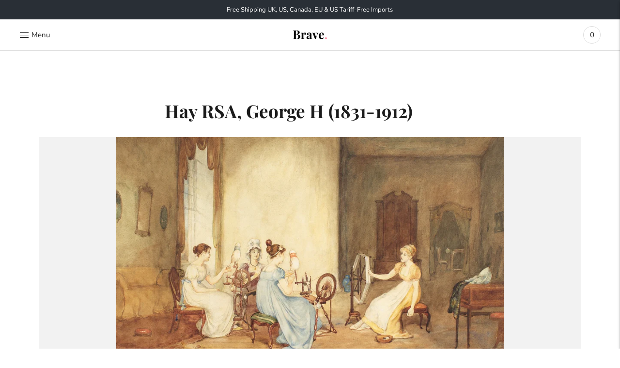

--- FILE ---
content_type: text/html; charset=utf-8
request_url: https://bravefineart.com/blogs/artist-directory/hay-rsa-george-h-1831-1912
body_size: 29543
content:
<!doctype html>

<!--
      ___                       ___           ___           ___
     /  /\                     /__/\         /  /\         /  /\
    /  /:/_                    \  \:\       /  /:/        /  /::\
   /  /:/ /\  ___     ___       \  \:\     /  /:/        /  /:/\:\
  /  /:/ /:/ /__/\   /  /\  ___  \  \:\   /  /:/  ___   /  /:/  \:\
 /__/:/ /:/  \  \:\ /  /:/ /__/\  \__\:\ /__/:/  /  /\ /__/:/ \__\:\
 \  \:\/:/    \  \:\  /:/  \  \:\ /  /:/ \  \:\ /  /:/ \  \:\ /  /:/
  \  \::/      \  \:\/:/    \  \:\  /:/   \  \:\  /:/   \  \:\  /:/
   \  \:\       \  \::/      \  \:\/:/     \  \:\/:/     \  \:\/:/
    \  \:\       \__\/        \  \::/       \  \::/       \  \::/
     \__\/                     \__\/         \__\/         \__\/

--------------------------------------------------------------------
#  Lorenza v3.1.1
#  Documentation: https://help.fluorescent.co/lorenza-next/
#  Purchase: https://themes.shopify.com/themes/lorenza
#  A product by Fluorescent: https://fluorescent.co/
--------------------------------------------------------------------

-->

<html class="no-js" lang="en">
<head>
<meta name="smart-seo-integrated" content="true" /><title>Hay RSA, George H (1831-1912)</title>
<meta name="description" content="George H Hay was a Scottish figure painter predominantly known for domestic genre scenes and historical costume paintings. Hailing from Leith, Edinburgh, his delicately rendered narratives were delivered with wit, care and sensitivity. Following his training under Robert Scott Lauder, his early works tended to describe" />
<meta name="smartseo-keyword" content="" />
<meta name="smartseo-timestamp" content="0" /><meta charset="utf-8">
  <meta http-equiv="X-UA-Compatible" content="IE=edge,chrome=1">
  <meta name="viewport" content="width=device-width,initial-scale=1">
  <link rel="canonical" href="https://bravefineart.com/blogs/artist-directory/hay-rsa-george-h-1831-1912">

  
<link rel="shortcut icon" href="//bravefineart.com/cdn/shop/files/logo-black-pink_32x32.png?v=1738785418" type="image/png">






  
  
  




<meta name="description" content="George H Hay was a Scottish figure painter predominantly known for domestic genre scenes and historical costume paintings. Hailing from Leith, Edinburgh, his delicately rendered narratives were delivered with wit, care and sensitivity. Following his training under Robert Scott Lauder, his early works tended to describe" />
<meta property="og:url" content="https://bravefineart.com/blogs/artist-directory/hay-rsa-george-h-1831-1912">
<meta property="og:site_name" content="Brave Fine Art">
<meta property="og:type" content="article">
<meta property="og:title" content="Hay RSA, George H (1831-1912)">
<meta property="og:description" content="George H Hay was a Scottish figure painter predominantly known for domestic genre scenes and historical costume paintings. Hailing from Leith, Edinburgh, his delicately rendered narratives were delivered with wit, care and sensitivity. Following his training under Robert Scott Lauder, his early works tended to describe">
<meta property="og:image" content="http://bravefineart.com/cdn/shop/articles/BRV1800_ad.jpg?v=1710937320">
<meta property="og:image:secure_url" content="https://bravefineart.com/cdn/shop/articles/BRV1800_ad.jpg?v=1710937320">



<meta name="twitter:title" content="Hay RSA, George H (1831-1912)">
<meta name="twitter:description" content="George H Hay was a Scottish figure painter predominantly known for domestic genre scenes and historical costume paintings. Hailing from Leith, Edinburgh, his delicately rendered narratives were delivered with wit, care and sensitivity. Following his training under Robert Scott Lauder, his early works tended to describe">
<meta name="twitter:card" content="summary_large_image">
<meta name="twitter:image" content="https://bravefineart.com/cdn/shop/articles/BRV1800_ad.jpg?v=1710937320">
<meta name="twitter:image:width" content="480">
<meta name="twitter:image:height" content="480">


  <script>
  console.log('THEME v3.1.1 by Fluorescent');

  document.documentElement.className = document.documentElement.className.replace('no-js', '');

  window.theme = {
    version: 'v3.1.1',
    moneyFormat: "<span class=money>£{{amount_no_decimals}}</span>",
    strings: {
      name: "Brave Fine Art",
      addToCart: "Add to cart",
      soldOut: "Sold",
      unavailable: "Unavailable",
      quickCartCheckout: "Go to Checkout",
      collection: {
        filter: "Filter",
        sort: "Sort",
        apply: "Apply",
        show: "Show",
        manual: "Translation missing: en.collections.sort.manual",
        price_ascending: "Translation missing: en.collections.sort.price_ascending",
        price_descending: "Translation missing: en.collections.sort.price_descending",
        title_ascending: "Translation missing: en.collections.sort.title_ascending",
        title_descending: "Translation missing: en.collections.sort.title_descending",
        created_ascending: "Translation missing: en.collections.sort.created_ascending",
        created_descending: "Translation missing: en.collections.sort.created_descending",
        best_selling: "Translation missing: en.collections.sort.best_selling",
      },

      cart: {
        general: {
          currency: "Currency",
          empty: "Your cart is currently empty."
        }
      },
      general: {
        menu: {
          logout: "Logout",
          login_register: "Login \/ Register"
        },
        products: {
          recently_viewed: "Recently Viewed",
          no_recently_viewed: "No recently viewed items."
        },
        search: {
          search: "Search",
          no_results: "Try checking your spelling or using different words.",
          placeholder: "Search",
          quick_search: "Quick search",
          quick_search_results: {
            one: "Result",
            other: "Results"
          },
          submit: "Submit"
        }
      },
      products: {
        product: {
          view: "View the full product",
          total_reviews: "reviews",
          write_review: "Write a review",
          share_heading: "Share",
          unavailable: "Unavailable",
          unitPrice: "Unit price",
          unitPriceSeparator: "per"
        }
      },
      layout: {
        cart: {
          title: "Cart"
        }
      },
      search: {
        headings: {
          articles: "Articles",
          pages: "Pages",
          products: "Artworks"
        },
        view_all: "View all",
        no_results: "We found no search results for",
        nothing_found: "Nothing found",
        no_product_results: "No product results for",
        no_page_results: "No page results for",
        no_article_results: "No article results for"
      }
    },
    routes: {
      root: "/",
      cart: {
        base: "/cart",
        add: "/cart/add",
        change: "/cart/change",
        clear: "/cart/clear",
      },
      // Manual routes until Shopify adds support
      products: "/products",
      productRecommendations: "/recommendations/products"
    },
  }

  
</script>
  

<style>
  @font-face {
  font-family: "Playfair Display";
  font-weight: 400;
  font-style: normal;
  src: url("//bravefineart.com/cdn/fonts/playfair_display/playfairdisplay_n4.9980f3e16959dc89137cc1369bfc3ae98af1deb9.woff2") format("woff2"),
       url("//bravefineart.com/cdn/fonts/playfair_display/playfairdisplay_n4.c562b7c8e5637886a811d2a017f9e023166064ee.woff") format("woff");
}


  @font-face {
  font-family: "Playfair Display";
  font-weight: 700;
  font-style: normal;
  src: url("//bravefineart.com/cdn/fonts/playfair_display/playfairdisplay_n7.592b3435e0fff3f50b26d410c73ae7ec893f6910.woff2") format("woff2"),
       url("//bravefineart.com/cdn/fonts/playfair_display/playfairdisplay_n7.998b1417dec711058cce2abb61a0b8c59066498f.woff") format("woff");
}

  @font-face {
  font-family: "Playfair Display";
  font-weight: 800;
  font-style: normal;
  src: url("//bravefineart.com/cdn/fonts/playfair_display/playfairdisplay_n8.6eb6eef842b0c20d275bf49aba2d67b63b32df36.woff2") format("woff2"),
       url("//bravefineart.com/cdn/fonts/playfair_display/playfairdisplay_n8.067c07b5adefec37e13db506191b54f34679ee16.woff") format("woff");
}

  @font-face {
  font-family: "Playfair Display";
  font-weight: 700;
  font-style: italic;
  src: url("//bravefineart.com/cdn/fonts/playfair_display/playfairdisplay_i7.ba833b400bcd9c858b439c75a4a7c6eddc4c7de0.woff2") format("woff2"),
       url("//bravefineart.com/cdn/fonts/playfair_display/playfairdisplay_i7.4872c65919810cd2f622f4ba52cd2e9e595f11d5.woff") format("woff");
}


  @font-face {
  font-family: "Nunito Sans";
  font-weight: 400;
  font-style: normal;
  src: url("//bravefineart.com/cdn/fonts/nunito_sans/nunitosans_n4.0276fe080df0ca4e6a22d9cb55aed3ed5ba6b1da.woff2") format("woff2"),
       url("//bravefineart.com/cdn/fonts/nunito_sans/nunitosans_n4.b4964bee2f5e7fd9c3826447e73afe2baad607b7.woff") format("woff");
}

  @font-face {
  font-family: "Nunito Sans";
  font-weight: 500;
  font-style: normal;
  src: url("//bravefineart.com/cdn/fonts/nunito_sans/nunitosans_n5.6fc0ed1feb3fc393c40619f180fc49c4d0aae0db.woff2") format("woff2"),
       url("//bravefineart.com/cdn/fonts/nunito_sans/nunitosans_n5.2c84830b46099cbcc1095f30e0957b88b914e50a.woff") format("woff");
}

  @font-face {
  font-family: "Nunito Sans";
  font-weight: 400;
  font-style: italic;
  src: url("//bravefineart.com/cdn/fonts/nunito_sans/nunitosans_i4.6e408730afac1484cf297c30b0e67c86d17fc586.woff2") format("woff2"),
       url("//bravefineart.com/cdn/fonts/nunito_sans/nunitosans_i4.c9b6dcbfa43622b39a5990002775a8381942ae38.woff") format("woff");
}

  @font-face {
  font-family: "Nunito Sans";
  font-weight: 500;
  font-style: italic;
  src: url("//bravefineart.com/cdn/fonts/nunito_sans/nunitosans_i5.4aec82a63f514f7698d355e559a100d24fff7f85.woff2") format("woff2"),
       url("//bravefineart.com/cdn/fonts/nunito_sans/nunitosans_i5.cdc884b66aa1fc89a9fc4820a600e6cdd9d97845.woff") format("woff");
}


  
  

  :root {
    --color-accent: #ff6b6b;
    --color-text: #1b1b1b;
    --color-text-meta: rgba(27, 27, 27, 0.7);
    --color-button-bg: #f4f4f4;
    --color-button-hover-bg: #e7e7e7;
    --color-button-active-bg: #dbdbdb;
    --color-bg: #ffffff;
    --color-bg-transparent: rgba(255, 255, 255, 0.8);
    --color-bg-contrast: #f2f2f2;
    --color-bg-darker: #f7f7f7;
    --color-background-meta: #f5f5f5;
    --color-border: #dedede;
    --color-border-darker: #b8b8b8;
    --color-border-darkest: #9e9e9e;
    --color-input-text: #606060;
    --color-input-inactive-text: rgba(96, 96, 96, 0.7);
    --color-icon: #9c9c9c;
    --color-icon-darker: #767676;
    --color-icon-darkerest: #5c5c5c;
    --color-primary-button-bg: #ff6b6b;
    --color-primary-button-active-bg: #ff5252;
    --color-secondary-button-text: #1b1b1b;
    --color-sale-badge: #ff6b6b;
    --color-sold-out-badge: #1b1b1b;
    --color-success-message: #ff6b6b;
    --color-error-message: #dd2200;

    --color-contrast-text: #262626;
    --color-contrast-text-meta: rgba(38, 38, 38, 0.7);
    --color-contrast-bg: #f9f9f9;
    --color-contrast-border: #d6d6d6;
    --color-contrast-border-darker: #b0b0b0;
    --color-contrast-border-darkest: #969696;
    --color-contrast-input-text: #5e5e5e;
    --color-contrast-input-inactive-text: rgba(94, 94, 94, 0.7);
    --color-contrast-icon: #939393;

    --color-header-text: #171717;
    --color-header-bg: #ffffff;
    --color-header-border: #dcdcdc;
    --color-header-border-darken: #c3c3c3;

    --color-footer-text: #ffffff;
    --color-footer-text-meta: rgba(255, 255, 255, 0.7);
    --color-footer-bg: #020202;
    --color-footer-border: #f9e900;
    --color-footer-button-bg: #ffffff;
    --color-footer-button-bg-lighter: #ffffff;
    --color-footer-button-text: #020202;

    --color-navigation-text: #151515;
    --color-navigation-text-meta: rgba(21, 21, 21, 0.7);
    --color-navigation-bg: #ffffff;
    --color-navigation-bg-darker: #f2f2f2;
    --color-navigation-feature: rgba(21, 21, 21, 0.05);

    --color-drawer-text: #151515;
    --color-drawer-text-meta: rgba(21, 21, 21, 0.7);
    --color-drawer-bg: #ffffff;
    --color-drawer-bg-darker: #f2f2f2;
    --color-drawer-background-meta: #f5f5f5;
    --color-drawer-border: #d6d6d6;
    --color-drawer-border-darker: #b0b0b0;
    --color-drawer-border-darkest: #969696;
    --color-drawer-input-text: #5e5e5e;
    --color-drawer-input-inactive-text: rgba(94, 94, 94, 0.7);
    --color-drawer-icon: #939393;
    --color-drawer-icon-darker: #6d6d6d;

    --color-placeholder-bg: #fafafa;

    --color-bg-overlay: rgba(27, 27, 27, 0.25);

    --color-qs-highlight: rgba(21, 21, 21, 0.1);

    --font-logo: "Playfair Display", serif;
    --font-logo-weight: 400;
    --font-logo-style: normal;

    --font-heading: "Playfair Display", serif;
    --font-heading-weight: 700;
    --font-heading-style: normal;
    --font-heading-bold-weight: 800;

    --font-body: "Nunito Sans", sans-serif;
    --font-body-weight: 400;
    --font-body-style: normal;
    --font-body-bold-weight: 500;

    --font-size-body-extra-small: 12px;
    --font-size-body-small: 13px;
    --font-size-body-base: 15px;
    --font-size-body-large: 17px;
    --font-size-body-extra-large: 20px;

    --font-size-heading-display: 32px;
    --font-size-heading-1: 28px;
    --font-size-heading-1-small: 24px;
    --font-size-heading-2: 20px;
    --font-size-heading-3: 18px;

    --section-vertical-spacing: 40px;
    --section-vertical-spacing-desktop: 80px;
    --section-vertical-spacing-tall: 80px;
    --section-vertical-spacing-tall-desktop: 160px;
  }
</style>
  <link href="//bravefineart.com/cdn/shop/t/47/assets/index.css?v=78758361357527918461769702589" rel="stylesheet" type="text/css" media="all" />
  <style>
  .accordion__group:after {
    background-color: var(--color-icon);
    -webkit-mask: url(//bravefineart.com/cdn/shop/t/47/assets/chevron-down.svg?v=14797827152027912471712146748) 50% 50% no-repeat;
    mask: url(//bravefineart.com/cdn/shop/t/47/assets/chevron-down.svg?v=14797827152027912471712146748) 50% 50% no-repeat;
  }
</style>

  <script>window.performance && window.performance.mark && window.performance.mark('shopify.content_for_header.start');</script><meta name="google-site-verification" content="Rl_O29dItUyHInCRVIjx-cVuNGyo8wHcnAEB8H_TYf8">
<meta id="shopify-digital-wallet" name="shopify-digital-wallet" content="/25089760/digital_wallets/dialog">
<meta name="shopify-checkout-api-token" content="807b3dd679c88b1403dc5f586af5fdb4">
<link rel="alternate" type="application/atom+xml" title="Feed" href="/blogs/artist-directory.atom" />
<script async="async" src="/checkouts/internal/preloads.js?locale=en-GB"></script>
<link rel="preconnect" href="https://shop.app" crossorigin="anonymous">
<script async="async" src="https://shop.app/checkouts/internal/preloads.js?locale=en-GB&shop_id=25089760" crossorigin="anonymous"></script>
<script id="apple-pay-shop-capabilities" type="application/json">{"shopId":25089760,"countryCode":"GB","currencyCode":"GBP","merchantCapabilities":["supports3DS"],"merchantId":"gid:\/\/shopify\/Shop\/25089760","merchantName":"Brave Fine Art","requiredBillingContactFields":["postalAddress","email","phone"],"requiredShippingContactFields":["postalAddress","email","phone"],"shippingType":"shipping","supportedNetworks":["visa","maestro","masterCard","amex","discover","elo"],"total":{"type":"pending","label":"Brave Fine Art","amount":"1.00"},"shopifyPaymentsEnabled":true,"supportsSubscriptions":true}</script>
<script id="shopify-features" type="application/json">{"accessToken":"807b3dd679c88b1403dc5f586af5fdb4","betas":["rich-media-storefront-analytics"],"domain":"bravefineart.com","predictiveSearch":true,"shopId":25089760,"locale":"en"}</script>
<script>var Shopify = Shopify || {};
Shopify.shop = "brave-fine-art.myshopify.com";
Shopify.locale = "en";
Shopify.currency = {"active":"GBP","rate":"1.0"};
Shopify.country = "GB";
Shopify.theme = {"name":"Brave V9.8","id":167052017981,"schema_name":"Lorenza","schema_version":"3.1.1","theme_store_id":798,"role":"main"};
Shopify.theme.handle = "null";
Shopify.theme.style = {"id":null,"handle":null};
Shopify.cdnHost = "bravefineart.com/cdn";
Shopify.routes = Shopify.routes || {};
Shopify.routes.root = "/";</script>
<script type="module">!function(o){(o.Shopify=o.Shopify||{}).modules=!0}(window);</script>
<script>!function(o){function n(){var o=[];function n(){o.push(Array.prototype.slice.apply(arguments))}return n.q=o,n}var t=o.Shopify=o.Shopify||{};t.loadFeatures=n(),t.autoloadFeatures=n()}(window);</script>
<script>
  window.ShopifyPay = window.ShopifyPay || {};
  window.ShopifyPay.apiHost = "shop.app\/pay";
  window.ShopifyPay.redirectState = null;
</script>
<script id="shop-js-analytics" type="application/json">{"pageType":"article"}</script>
<script defer="defer" async type="module" src="//bravefineart.com/cdn/shopifycloud/shop-js/modules/v2/client.init-shop-cart-sync_BN7fPSNr.en.esm.js"></script>
<script defer="defer" async type="module" src="//bravefineart.com/cdn/shopifycloud/shop-js/modules/v2/chunk.common_Cbph3Kss.esm.js"></script>
<script defer="defer" async type="module" src="//bravefineart.com/cdn/shopifycloud/shop-js/modules/v2/chunk.modal_DKumMAJ1.esm.js"></script>
<script type="module">
  await import("//bravefineart.com/cdn/shopifycloud/shop-js/modules/v2/client.init-shop-cart-sync_BN7fPSNr.en.esm.js");
await import("//bravefineart.com/cdn/shopifycloud/shop-js/modules/v2/chunk.common_Cbph3Kss.esm.js");
await import("//bravefineart.com/cdn/shopifycloud/shop-js/modules/v2/chunk.modal_DKumMAJ1.esm.js");

  window.Shopify.SignInWithShop?.initShopCartSync?.({"fedCMEnabled":true,"windoidEnabled":true});

</script>
<script>
  window.Shopify = window.Shopify || {};
  if (!window.Shopify.featureAssets) window.Shopify.featureAssets = {};
  window.Shopify.featureAssets['shop-js'] = {"shop-cart-sync":["modules/v2/client.shop-cart-sync_CJVUk8Jm.en.esm.js","modules/v2/chunk.common_Cbph3Kss.esm.js","modules/v2/chunk.modal_DKumMAJ1.esm.js"],"init-fed-cm":["modules/v2/client.init-fed-cm_7Fvt41F4.en.esm.js","modules/v2/chunk.common_Cbph3Kss.esm.js","modules/v2/chunk.modal_DKumMAJ1.esm.js"],"init-shop-email-lookup-coordinator":["modules/v2/client.init-shop-email-lookup-coordinator_Cc088_bR.en.esm.js","modules/v2/chunk.common_Cbph3Kss.esm.js","modules/v2/chunk.modal_DKumMAJ1.esm.js"],"init-windoid":["modules/v2/client.init-windoid_hPopwJRj.en.esm.js","modules/v2/chunk.common_Cbph3Kss.esm.js","modules/v2/chunk.modal_DKumMAJ1.esm.js"],"shop-button":["modules/v2/client.shop-button_B0jaPSNF.en.esm.js","modules/v2/chunk.common_Cbph3Kss.esm.js","modules/v2/chunk.modal_DKumMAJ1.esm.js"],"shop-cash-offers":["modules/v2/client.shop-cash-offers_DPIskqss.en.esm.js","modules/v2/chunk.common_Cbph3Kss.esm.js","modules/v2/chunk.modal_DKumMAJ1.esm.js"],"shop-toast-manager":["modules/v2/client.shop-toast-manager_CK7RT69O.en.esm.js","modules/v2/chunk.common_Cbph3Kss.esm.js","modules/v2/chunk.modal_DKumMAJ1.esm.js"],"init-shop-cart-sync":["modules/v2/client.init-shop-cart-sync_BN7fPSNr.en.esm.js","modules/v2/chunk.common_Cbph3Kss.esm.js","modules/v2/chunk.modal_DKumMAJ1.esm.js"],"init-customer-accounts-sign-up":["modules/v2/client.init-customer-accounts-sign-up_CfPf4CXf.en.esm.js","modules/v2/client.shop-login-button_DeIztwXF.en.esm.js","modules/v2/chunk.common_Cbph3Kss.esm.js","modules/v2/chunk.modal_DKumMAJ1.esm.js"],"pay-button":["modules/v2/client.pay-button_CgIwFSYN.en.esm.js","modules/v2/chunk.common_Cbph3Kss.esm.js","modules/v2/chunk.modal_DKumMAJ1.esm.js"],"init-customer-accounts":["modules/v2/client.init-customer-accounts_DQ3x16JI.en.esm.js","modules/v2/client.shop-login-button_DeIztwXF.en.esm.js","modules/v2/chunk.common_Cbph3Kss.esm.js","modules/v2/chunk.modal_DKumMAJ1.esm.js"],"avatar":["modules/v2/client.avatar_BTnouDA3.en.esm.js"],"init-shop-for-new-customer-accounts":["modules/v2/client.init-shop-for-new-customer-accounts_CsZy_esa.en.esm.js","modules/v2/client.shop-login-button_DeIztwXF.en.esm.js","modules/v2/chunk.common_Cbph3Kss.esm.js","modules/v2/chunk.modal_DKumMAJ1.esm.js"],"shop-follow-button":["modules/v2/client.shop-follow-button_BRMJjgGd.en.esm.js","modules/v2/chunk.common_Cbph3Kss.esm.js","modules/v2/chunk.modal_DKumMAJ1.esm.js"],"checkout-modal":["modules/v2/client.checkout-modal_B9Drz_yf.en.esm.js","modules/v2/chunk.common_Cbph3Kss.esm.js","modules/v2/chunk.modal_DKumMAJ1.esm.js"],"shop-login-button":["modules/v2/client.shop-login-button_DeIztwXF.en.esm.js","modules/v2/chunk.common_Cbph3Kss.esm.js","modules/v2/chunk.modal_DKumMAJ1.esm.js"],"lead-capture":["modules/v2/client.lead-capture_DXYzFM3R.en.esm.js","modules/v2/chunk.common_Cbph3Kss.esm.js","modules/v2/chunk.modal_DKumMAJ1.esm.js"],"shop-login":["modules/v2/client.shop-login_CA5pJqmO.en.esm.js","modules/v2/chunk.common_Cbph3Kss.esm.js","modules/v2/chunk.modal_DKumMAJ1.esm.js"],"payment-terms":["modules/v2/client.payment-terms_BxzfvcZJ.en.esm.js","modules/v2/chunk.common_Cbph3Kss.esm.js","modules/v2/chunk.modal_DKumMAJ1.esm.js"]};
</script>
<script>(function() {
  var isLoaded = false;
  function asyncLoad() {
    if (isLoaded) return;
    isLoaded = true;
    var urls = ["\/\/cdn.shopify.com\/proxy\/9c0e694b5b64d186de6c5c12b030d7aa53e540c941a470455818eb265fd3d73a\/shopify-script-tags.s3.eu-west-1.amazonaws.com\/smartseo\/instantpage.js?shop=brave-fine-art.myshopify.com\u0026sp-cache-control=cHVibGljLCBtYXgtYWdlPTkwMA"];
    for (var i = 0; i < urls.length; i++) {
      var s = document.createElement('script');
      s.type = 'text/javascript';
      s.async = true;
      s.src = urls[i];
      var x = document.getElementsByTagName('script')[0];
      x.parentNode.insertBefore(s, x);
    }
  };
  if(window.attachEvent) {
    window.attachEvent('onload', asyncLoad);
  } else {
    window.addEventListener('load', asyncLoad, false);
  }
})();</script>
<script id="__st">var __st={"a":25089760,"offset":0,"reqid":"2709f90a-5874-4b5e-9f27-f3edc8525265-1769809986","pageurl":"bravefineart.com\/blogs\/artist-directory\/hay-rsa-george-h-1831-1912","s":"articles-607521702205","u":"7a646bd2b5b1","p":"article","rtyp":"article","rid":607521702205};</script>
<script>window.ShopifyPaypalV4VisibilityTracking = true;</script>
<script id="captcha-bootstrap">!function(){'use strict';const t='contact',e='account',n='new_comment',o=[[t,t],['blogs',n],['comments',n],[t,'customer']],c=[[e,'customer_login'],[e,'guest_login'],[e,'recover_customer_password'],[e,'create_customer']],r=t=>t.map((([t,e])=>`form[action*='/${t}']:not([data-nocaptcha='true']) input[name='form_type'][value='${e}']`)).join(','),a=t=>()=>t?[...document.querySelectorAll(t)].map((t=>t.form)):[];function s(){const t=[...o],e=r(t);return a(e)}const i='password',u='form_key',d=['recaptcha-v3-token','g-recaptcha-response','h-captcha-response',i],f=()=>{try{return window.sessionStorage}catch{return}},m='__shopify_v',_=t=>t.elements[u];function p(t,e,n=!1){try{const o=window.sessionStorage,c=JSON.parse(o.getItem(e)),{data:r}=function(t){const{data:e,action:n}=t;return t[m]||n?{data:e,action:n}:{data:t,action:n}}(c);for(const[e,n]of Object.entries(r))t.elements[e]&&(t.elements[e].value=n);n&&o.removeItem(e)}catch(o){console.error('form repopulation failed',{error:o})}}const l='form_type',E='cptcha';function T(t){t.dataset[E]=!0}const w=window,h=w.document,L='Shopify',v='ce_forms',y='captcha';let A=!1;((t,e)=>{const n=(g='f06e6c50-85a8-45c8-87d0-21a2b65856fe',I='https://cdn.shopify.com/shopifycloud/storefront-forms-hcaptcha/ce_storefront_forms_captcha_hcaptcha.v1.5.2.iife.js',D={infoText:'Protected by hCaptcha',privacyText:'Privacy',termsText:'Terms'},(t,e,n)=>{const o=w[L][v],c=o.bindForm;if(c)return c(t,g,e,D).then(n);var r;o.q.push([[t,g,e,D],n]),r=I,A||(h.body.append(Object.assign(h.createElement('script'),{id:'captcha-provider',async:!0,src:r})),A=!0)});var g,I,D;w[L]=w[L]||{},w[L][v]=w[L][v]||{},w[L][v].q=[],w[L][y]=w[L][y]||{},w[L][y].protect=function(t,e){n(t,void 0,e),T(t)},Object.freeze(w[L][y]),function(t,e,n,w,h,L){const[v,y,A,g]=function(t,e,n){const i=e?o:[],u=t?c:[],d=[...i,...u],f=r(d),m=r(i),_=r(d.filter((([t,e])=>n.includes(e))));return[a(f),a(m),a(_),s()]}(w,h,L),I=t=>{const e=t.target;return e instanceof HTMLFormElement?e:e&&e.form},D=t=>v().includes(t);t.addEventListener('submit',(t=>{const e=I(t);if(!e)return;const n=D(e)&&!e.dataset.hcaptchaBound&&!e.dataset.recaptchaBound,o=_(e),c=g().includes(e)&&(!o||!o.value);(n||c)&&t.preventDefault(),c&&!n&&(function(t){try{if(!f())return;!function(t){const e=f();if(!e)return;const n=_(t);if(!n)return;const o=n.value;o&&e.removeItem(o)}(t);const e=Array.from(Array(32),(()=>Math.random().toString(36)[2])).join('');!function(t,e){_(t)||t.append(Object.assign(document.createElement('input'),{type:'hidden',name:u})),t.elements[u].value=e}(t,e),function(t,e){const n=f();if(!n)return;const o=[...t.querySelectorAll(`input[type='${i}']`)].map((({name:t})=>t)),c=[...d,...o],r={};for(const[a,s]of new FormData(t).entries())c.includes(a)||(r[a]=s);n.setItem(e,JSON.stringify({[m]:1,action:t.action,data:r}))}(t,e)}catch(e){console.error('failed to persist form',e)}}(e),e.submit())}));const S=(t,e)=>{t&&!t.dataset[E]&&(n(t,e.some((e=>e===t))),T(t))};for(const o of['focusin','change'])t.addEventListener(o,(t=>{const e=I(t);D(e)&&S(e,y())}));const B=e.get('form_key'),M=e.get(l),P=B&&M;t.addEventListener('DOMContentLoaded',(()=>{const t=y();if(P)for(const e of t)e.elements[l].value===M&&p(e,B);[...new Set([...A(),...v().filter((t=>'true'===t.dataset.shopifyCaptcha))])].forEach((e=>S(e,t)))}))}(h,new URLSearchParams(w.location.search),n,t,e,['guest_login'])})(!0,!0)}();</script>
<script integrity="sha256-4kQ18oKyAcykRKYeNunJcIwy7WH5gtpwJnB7kiuLZ1E=" data-source-attribution="shopify.loadfeatures" defer="defer" src="//bravefineart.com/cdn/shopifycloud/storefront/assets/storefront/load_feature-a0a9edcb.js" crossorigin="anonymous"></script>
<script crossorigin="anonymous" defer="defer" src="//bravefineart.com/cdn/shopifycloud/storefront/assets/shopify_pay/storefront-65b4c6d7.js?v=20250812"></script>
<script data-source-attribution="shopify.dynamic_checkout.dynamic.init">var Shopify=Shopify||{};Shopify.PaymentButton=Shopify.PaymentButton||{isStorefrontPortableWallets:!0,init:function(){window.Shopify.PaymentButton.init=function(){};var t=document.createElement("script");t.src="https://bravefineart.com/cdn/shopifycloud/portable-wallets/latest/portable-wallets.en.js",t.type="module",document.head.appendChild(t)}};
</script>
<script data-source-attribution="shopify.dynamic_checkout.buyer_consent">
  function portableWalletsHideBuyerConsent(e){var t=document.getElementById("shopify-buyer-consent"),n=document.getElementById("shopify-subscription-policy-button");t&&n&&(t.classList.add("hidden"),t.setAttribute("aria-hidden","true"),n.removeEventListener("click",e))}function portableWalletsShowBuyerConsent(e){var t=document.getElementById("shopify-buyer-consent"),n=document.getElementById("shopify-subscription-policy-button");t&&n&&(t.classList.remove("hidden"),t.removeAttribute("aria-hidden"),n.addEventListener("click",e))}window.Shopify?.PaymentButton&&(window.Shopify.PaymentButton.hideBuyerConsent=portableWalletsHideBuyerConsent,window.Shopify.PaymentButton.showBuyerConsent=portableWalletsShowBuyerConsent);
</script>
<script data-source-attribution="shopify.dynamic_checkout.cart.bootstrap">document.addEventListener("DOMContentLoaded",(function(){function t(){return document.querySelector("shopify-accelerated-checkout-cart, shopify-accelerated-checkout")}if(t())Shopify.PaymentButton.init();else{new MutationObserver((function(e,n){t()&&(Shopify.PaymentButton.init(),n.disconnect())})).observe(document.body,{childList:!0,subtree:!0})}}));
</script>
<link id="shopify-accelerated-checkout-styles" rel="stylesheet" media="screen" href="https://bravefineart.com/cdn/shopifycloud/portable-wallets/latest/accelerated-checkout-backwards-compat.css" crossorigin="anonymous">
<style id="shopify-accelerated-checkout-cart">
        #shopify-buyer-consent {
  margin-top: 1em;
  display: inline-block;
  width: 100%;
}

#shopify-buyer-consent.hidden {
  display: none;
}

#shopify-subscription-policy-button {
  background: none;
  border: none;
  padding: 0;
  text-decoration: underline;
  font-size: inherit;
  cursor: pointer;
}

#shopify-subscription-policy-button::before {
  box-shadow: none;
}

      </style>

<script>window.performance && window.performance.mark && window.performance.mark('shopify.content_for_header.end');</script>
  <style>
  @font-face {
  font-family: "Playfair Display";
  font-weight: 400;
  font-style: italic;
  src: url("https://fonts.shopifycdn.com/playfair_display/playfairdisplay_i4.a6b31dd7985a500dee50e8e9792e48b71014b51d.woff2?h1=YnJhdmVmaW5lYXJ0LmNvbQ&h2=YnJhdmUtZmluZS1hcnQuYWNjb3VudC5teXNob3BpZnkuY29t&hmac=3f6b937a26d9cd5640cd343566ddf80eb1900224e3048b049f70f5e0408e3b09") format("woff2"),
       url("https://fonts.shopifycdn.com/playfair_display/playfairdisplay_i4.efdf7bd924b2180e5d0c4a2d40be7412ab667d60.woff?h1=YnJhdmVmaW5lYXJ0LmNvbQ&h2=YnJhdmUtZmluZS1hcnQuYWNjb3VudC5teXNob3BpZnkuY29t&hmac=8d65a2ff13205d3ac7ee6c7bd92f3a6e0c688447b55b3b6f83ed3905eadbc1ae") format("woff");
}
  </style>
<!-- Meta Pixel Code -->
<script>
!function(f,b,e,v,n,t,s)
{if(f.fbq)return;n=f.fbq=function(){n.callMethod?
n.callMethod.apply(n,arguments):n.queue.push(arguments)};
if(!f._fbq)f._fbq=n;n.push=n;n.loaded=!0;n.version='2.0';
n.queue=[];t=b.createElement(e);t.async=!0;
t.src=v;s=b.getElementsByTagName(e)[0];
s.parentNode.insertBefore(t,s)}(window, document,'script',
'https://connect.facebook.net/en_US/fbevents.js');
fbq('init', '816288739284400');
fbq('track', 'PageView');
</script>
<noscript><img height="1" width="1" style="display:none"
src="https://www.facebook.com/tr?id=816288739284400&ev=PageView&noscript=1"
/></noscript>
<!-- End Meta Pixel Code -->
<!-- BEGIN app block: shopify://apps/beast-currency-converter/blocks/doubly/267afa86-a419-4d5b-a61b-556038e7294d -->


	<script>
		var DoublyGlobalCurrency, catchXHR = true, bccAppVersion = 1;
       	var DoublyGlobal = {
			theme : 'no_theme',
			spanClass : 'money',
			cookieName : '_g1736852958',
			ratesUrl :  'https://init.grizzlyapps.com/9e32c84f0db4f7b1eb40c32bdb0bdea9',
			geoUrl : 'https://currency.grizzlyapps.com/83d400c612f9a099fab8f76dcab73a48',
			shopCurrency : 'GBP',
            allowedCurrencies : '["GBP","USD","EUR","CAD","AUD"]',
			countriesJSON : '{"0c9fbda2f60ec2898217462c14a8ca28":"AFN","77825ffc7ed510e4219e27367f50f427":"ALL","25a2b91d530da6d79800c24bec689d61":"USD","6916af863143143036e271f9117caadc":"DZD","36d215ec8ce6c5a767e678b13f50862b":"USD","fb911160ef95c46fb368ef2eff5570c0":"EUR","b3476dae9aa570b88a30abf70a978252":"AOA","0dcfbae12c14fe30dc542b8206e459bd":"XCD","78da38f7ae93bc36b6bd59ca89a8429e":"AZN","00bad30068c0f10b3b77506da947caa2":"ARS","ae7f19edb7b436fcaf57a36430c3d3b0":"AUD","33d5bb379aebcde4d167f033df2d382e":"EUR","9edd33fbd532c66cacf94af4db21dab7":"BSD","925c1d014fbf174114bb903bf2c7bac5":"BHD","7728cea5bac9cde9907b1085712ed9f2":"BDT","749b2ebf8d945c6cf6c5f048c72aaa2a":"AMD","51a5c332372cd72420a791368eece6f8":"BBD","a19904ce7ba5c44cb4d91748288eefe1":"EUR","35e59d62315172a2d1d54dc0dab770e2":"BMD","90719543ee7853da54814bea0989487b":"BTN","a64e8989e48fe1e7d05d23f4e8e9780c":"BOB","12a516dd73e5e53bd31569e4fcc041e6":"BAM","aedbb109003adaf6af69128c4e83cbe2":"BWP","10cfd19a20aae97470c9fbec788b71d6":"NOK","6b1966f4af75004e954a0de3c7fe7c1b":"BRL","a8958ab7798f4aef591661273c373f08":"BZD","950722fea3174745d7dfa0458b3cf71b":"USD","af5b357afe354e75e320a29e2b045978":"SBD","b53c1f894f02b24dcda710f846b6f0b3":"USD","1eb8a653b84f6acca0219cc54beac35f":"BND","181b4e020d6109051fc88ee13fb045ca":"BGN","3024a0f4e34ca7dc9ee76ebd3c519a83":"MMK","b69c9b470097833122f215cf0fa67382":"BIF","df9ace98f7da2dab53a04a99cf75a3de":"BYN","8d516a5655bcd1dd017b946ca6eed9d6":"KHR","1ea38124b279c2416df6b493978da030":"XAF","132df582bdd725b956df4dfe33711f28":"CAD","7322579988573acf8fd138830bc5e884":"CVE","51bc3879ab2a3f057693cb9ec6e45c94":"KYD","3a3cea975adfe6240593cd1e5388120d":"XAF","7bbd9b6a782e6e1e6a117129051aac32":"LKR","60b136c7758c1178ce48c292d65851e5":"XAF","c3c3ac331bcee531802bc9c1712f5c54":"CLP","92035c0407d62963eda165cda28d6114":"CNY","2bd18f873de9138c69de623ee7f04af9":"TWD","6810126b0ee4236a21f0ac1c4fdb6764":"AUD","bcf6ce5201899723a0a06792c6caeed3":"AUD","5a43428b67ab8a57bfbe1088c4b7f42f":"COP","f2b2534365ee9f71fbed5e2afcdca50a":"KMF","f773a4708bf9adfefd6298f12b062124":"EUR","f8ec5d9332715db4eb25a5347286e599":"XAF","92150c6fdab610675a24978b4cfbf368":"CDF","96b30a27a1720ddf1b08cc915d36acab":"NZD","7a7f88e4952e63bfcd9635168264fe45":"CRC","67a7fa7c3712d0f7a9dc50853047e144":"HRK","93d5e4bf2d22ead33ca93c5214b54463":"CUP","fa68eef805d5b746aadfc57d13dda9a9":"EUR","a8c576d30a24ac83a47745f71143946b":"CZK","2b08e971cdcf7ef71b19dc31bc06b34b":"XOF","05604cf68845e754896337a8f344e8fc":"DKK","6a7b45431588328067bcdea71dff5b2a":"XCD","1454a2d0108781f78149c88fc8f36d7b":"DOP","636307c6fe4c4b5f7f8c5d30fd69bd65":"USD","cbe09632afa1023daf096d3c95eb652e":"SVC","d30229b54be75d9af0c2e367659a444d":"XAF","3a17356976367ffbf3dd2cee9d9ebad1":"ETB","b263a08ae41abd42665413977d57598f":"ERN","1d1ad6b40e3d3a78667c18e8f9bcbd31":"EUR","037e3819826f61b753b5f5522720668b":"DKK","e27ad3455ba99e93fcca2d6002a07a96":"FKP","48bbd3a2d035cbaf0147d48d70177188":"GBP","a028125f469669a7318f1177d01951c7":"FJD","e23547145863c2b35236b8e0aed3a1ca":"EUR","20fffcb7953b3a667d99abc2ab8fa599":"EUR","df165264a8ef4d00ff49622f4bdbba44":"EUR","88754724b0746ba01695521f0b7bd554":"EUR","c0deda8719b6bb588d2affcdda0b55c9":"XPF","4b99e0aa7795a20b86ea71bb517e3c1f":"EUR","f622b9c2c0cbbc0ca896148c9c92d897":"DJF","8497791e5f8c69a8f6b5ac7b40407442":"XAF","5479ec9596d2508d9f10a91e35e624a5":"GEL","599a0c6d00669d5a18a073e813ad25c1":"GMD","2a3d1dea32681c822faadda2c7bedc93":"ILS","244b30c0daca97ac92f8dc4d7196a979":"EUR","7e23e62798f68cfe69f385cfc5d24bc2":"GHS","b6564c7e17cce6b08e8c28e9967777cf":"GIP","34bcc718cc321ae168c1f9fc4675d6db":"AUD","eadfe4ad5bf03256d8945fd987b9af1d":"EUR","ac960308358e08e9e02979c2f73640a1":"DKK","4e4fa68feb9fe6e476e4fc4c2b0c29cd":"XCD","9d94ac33984c098a1990dfab46d247ff":"EUR","092b02a88419e23d1756a310d95fdfd0":"USD","b204130dc52fe1ffb1fbcbd9ed9648db":"GTQ","372cb8311b845822dc0f94eef709b010":"GNF","57e542cde098aeba6a4cde0f240030ed":"GYD","6896dc1edf7162438bd6d2e24e81adc8":"HTG","efed88903dcd2f2f97398926dc5ea002":"AUD","f3c832d9f2faa0f2f2d6d8c73af455ca":"EUR","0de5a270cc68ef2a3a302d34e367752c":"HNL","ed0cea31460c29d419378320b9ba2add":"HKD","3566563af041eb64212d8e65c749fb85":"HUF","079927f1a99088814d8bc6a55445016f":"ISK","6401e1998d7987f15b52a3581165ff73":"INR","3c4dd418d1e359368054a5f1f9c9b049":"IDR","b65512eda9d25418e41fccdf473d5579":"IRR","807dba887c5c6e25089c209e0135b7be":"IQD","5b3d9c4d15449457901391acd80adbb1":"EUR","41e21e8c34d6aa3da5b718cf4231390d":"ILS","0dab797ef2bac38eacc418c9f8e15378":"EUR","8966da5d224a004f4cb84804a5f6c688":"XOF","5afe1f34ddec8ef4efc0d0a870cddd61":"JMD","bd9b17731f33daee1dcc16697cdd0cf2":"JPY","d5e688005a94a3e4757619a99f369013":"KZT","80205369a97c21e5b252abfa282346ed":"JOD","3edf06f0c8964eac1c6726937f7f352b":"KES","299afb61e687060e5e66bee8b29799f5":"KPW","04b22e7a99e35a4e6f6514b57cc97ae9":"KRW","0adfee7e28312e24433bcefe25145bce":"KWD","73b4c50df66f6a1a5798982a4039b0b0":"KGS","34b09239ed51e9a61f19a88ab3f7fcea":"LAK","cae77d8621fa4d86b0b92481880a5317":"LBP","bba28a0a3390f1867d6dbdb765c6a4dc":"LSL","77e8fb6bf8a842fbd6b34be76499ebfa":"EUR","d458e452b82fc3f8b22a793a46b9f98d":"LRD","1ae51d98f27604480f17d8fd97cac38a":"LYD","9165792285868d0cba002e56081bb192":"CHF","b7227de55a8695f5e7efe963c8f37580":"EUR","e1dc245d3be5a40f86acdc91ac12ea63":"EUR","1058307c74890a16402e5c523d45ccc4":"MOP","767899052385440a885d7de938daad01":"MGA","42afcbb9ee739cc47c7d1702eb6ce514":"MWK","275edfb0464d6ef42d4ab83e25f2c61f":"MYR","0920c810738edbd92221dc14a20fd857":"MVR","3d49572a28be2f390a459064d1a6fb86":"XOF","4e0781dfb39bff6f61a172fc36311361":"EUR","49216d21984ad4769256a4bda5b8e468":"EUR","7610e93ea7d4c45f7e396acd695cdabd":"MRO","76cae5901fbe4ffc09d33953adb034b1":"MUR","00837c88b2fca5736a8f9d3dc2b07bc5":"MXN","f363cf2859ce0362565e44f1893875a9":"EUR","1dccd443b3eb8235d5b5d5d6da8382dc":"MNT","6c9a5e308c5817eaef3edb3ecb7ad67c":"MDL","1eb3ae043c810aa530d470446f31feeb":"EUR","223989fc8d5283e598bde9d0073dd319":"XCD","f95322c1726fb8beb6a49e69f406062e":"MAD","ac1cd746ee4b708a441ff9e4fb36ac4c":"MZN","738079a8cc1ec3c3e2129b1e243fc759":"OMR","dfbe6bca2b81e38c0a9c080424b1d059":"NAD","c768fd9e960be7a96a15f3fe01180b75":"AUD","611b83f00e115fa1bd82798e0880237c":"NPR","ae260c648e19c69d011aaf48cf5f66ef":"EUR","27e53f66add17b02c21300e3e431c533":"ANG","718605db25ac86e0a81169c100c42433":"AWG","42df8577e98085941b5516769691614d":"ANG","ea5260e4f756a54ed674938e72b8468b":"USD","5825c0e889637e79beca81650c4c1ac3":"XPF","95f82d217678c6bcb292b8fc7682234f":"VUV","5b1e176938f4fc1e6522b9f9151d42d6":"NZD","4ec181c3cff3032f67d94739e0e8737d":"NIO","b3301ed2070ec7aceb5be3b5dcc07ad9":"XOF","cb1d6534badc367e8dd9d40ded713069":"NGN","0511d3f5aac43354944b18475222f917":"NZD","cc055af6be2b737d4707a96a552198ee":"AUD","3e08b5ba3280cdc6e122982b8d112784":"NOK","cac21d3c62a7eb45ee19b3ce11a5fbdf":"USD","8de2e7ca50fc23e4bd3bdad52af3037a":"USD","8ada16d7e26335f17caa2acb955e4c63":"USD","c2f8a60ae14932219e028d614e527959":"USD","e79c4eeea8288d0e262d1d406a7e66f8":"USD","58c5e67c7a17d3741c98f44625f55756":"PKR","e02107346a74b3d630cc6b3711a88536":"PAB","41a47e227563d31fdc856d695d3d1844":"PGK","6ed7fa60539658265859ef7d48f07785":"PYG","90d2c82a2026996f3108f8b150828939":"PEN","e0ee9955cb9435aa9069cb193c54ef08":"PHP","d5bb7b09f2c1d285f61754cdeb4fdd0a":"NZD","e47a66a04fc75e67aa65a0130d88c289":"PLN","fa5ec300d94ca4e8726f3324a7221e15":"EUR","da7dc0acf54f11a299598d5c1abc5961":"XOF","a846d0e7d02f0ec40f36262361c8dd18":"USD","bd68e4c39ab0b7db62f065768d28c62b":"USD","a16006c8c29e90446f0fde04b6e3e88f":"QAR","37e4065a1f7e35bfaef4bbf802897a2a":"EUR","1ccbbd574db7fd92d40a94c7f6725c49":"RON","de553067944fe9a58a174f50fef9f3d1":"RUB","5735bd62d4dc46c38a264768624c5330":"RWF","befcbbe1fc95eec06ccf45a9883d7577":"EUR","9b39639bd0ff46e7623c70ceef74ea51":"SHP","94244557185f84c304bb2373b3534fbc":"XCD","eef4bec625bc2eee7b9c43287bc6e0a9":"XCD","8589dd64d0c84007198df76e131cfc13":"XCD","390af7034abbeab1dea79b0a08e08eb0":"EUR","2bd9b35fa78df0a08155979123b82a6c":"EUR","c845f4e559f39bdfbad73b4ce8ee47bf":"XCD","87336adbbb2d9cf8aa8c3432a8b6925d":"EUR","ae6edefdd8d61735e296170da3e4ec21":"STD","717b8accc93f982d5200c72fc0bd6a2a":"SAR","707862748b5f9e173d8540eed312ed59":"XOF","3f7d04eb7ec8fd8019d5e92429ef11ea":"RSD","27143b90c8dcf38ec194a972b93872f5":"SCR","7ceef5912e0f9e67185881af9935da48":"SLL","7f882944ca9cab2763fbdaa377061464":"SGD","54e8c9819bcbc5b574fb44d54d25aa5a":"EUR","0adb4d2468afd4dbd61c49f7fd36d88b":"VND","924f2e3fa5749228c3c6e8ead75f30b1":"EUR","814976873ee98a5cde52aa91f8e57f42":"SOS","c1834a641b269e2d0a9403dd32baae92":"ZAR","9338d6e26cefddb2528d5b68a06d2717":"USD","1d945ab7aaaf4f9e4d9fd09ea7a949d6":"EUR","23b6672991ae7b379d36b7db29c38ac4":"SDG","a22d9decc47998b44a36a7484c37314e":"SDG","180727061ac3e6a234cf945cb8f119e3":"MAD","3028a629c4affcfdd5b29cc13d065120":"SRD","9a4a9bf6dc7ece97b8625b3f55acb3a2":"NOK","4e42c6cbde70d01c30fa7e227c5a6626":"SZL","25c82ed78d863c8047281fcfd229298a":"SEK","c12b0a6679d4199308210e66eca31c90":"CHF","458da6c10e2b4f09c726a02f06cc15ba":"SYP","c3c261b4d5c775fd0a8a4d58884eabc4":"TJS","237c77ef06d9f28471af18777229408b":"THB","5203b04ab35c5bce320c1ee96cd4e129":"XOF","e9374cb9412edd8f085935f54f91385a":"NZD","4e5207658c6cd6ddb48befc6c4f08682":"TOP","0a9590217a134adfc2371a7e7017b451":"TTD","1a88d8af6e9c7b3aa67835874f0e8769":"AED","596b519ddd104be1202b1680edd788ea":"TND","938f6a602f47ab11611eac75b7d96342":"TRY","4ae4f25295d016c86688f39f21ec4566":"TMT","ebee30ce4ec75b66d21f48b0924328f7":"USD","a7f615f9447cc59bfca778079a3814a3":"AUD","85bdaabd2818943bbc1b467e300a332e":"UGX","8c57fb99483a3e0c56a73bac38519d9a":"UAH","66d327f218b4073155d0b046381ff675":"MKD","4ea695c1a795ba52c92b9f0110aa7b2d":"EGP","9b8c63a775d413d2dd8b68fd572882b4":"GBP","3d44a52383e9ab002dbd337a751479a3":"GBP","cd079ceee5c703f20b34577fb9b368ab":"JEP","3c9ff57d6d41927b2c97b51af715b6ad":"GBP","7a042d8291ccfb63b31c0617e7a1baa1":"TZS","a7ce3de3b5af9a66c927e463f0230223":"USD","7b4a54aada8152200148585aadbce60e":"USD","76bbb5b1aa821625238326d161269297":"XOF","46f7033bc00aeb7b684f462ffb338f74":"UYU","d7e82bf061f52352d475f1affe3639db":"UZS","cfebc08fb2c603c307ec34e3ba26b0cf":"VEF","e7a84add1a61f63eb41939981e823bf1":"XPF","88207eabcca4cd20581678e66f05a864":"WST","ab1ac5bf7c0d655900deaee5707ff90c":"YER","745b69ef9b6a4cffad40699f6bbd6d45":"ZMW","88e80faafe1bfca1109be2d97aa40c54":"EUR"}',
			currencyMessage : 'All orders are processed in GBP. While the content of your cart is currently displayed in <span class="selected-currency"></span>, you will checkout using GBP at the most current exchange rate.',
            currencyFormat : 'money_format',
			euroFormat : 'amount',
            removeDecimals : 0,
            roundDecimals : 0,
            roundTo : '99',
            autoSwitch : 1,
			showPriceOnHover : 1,
            showCurrencyMessage : false,
			hideConverter : '',
			forceJqueryLoad : false,
			beeketing : true,
			themeScript : '',
			customerScriptBefore : '',
			customerScriptAfter : '',
			debug: false
		};

		<!-- inline script: fixes + various plugin js functions -->
		DoublyGlobal.themeScript = "if(DoublyGlobal.debug) debugger;dbGenericFixes=true; \/* hide generic *\/ if(window.location.href.indexOf('\/checkouts') != -1 || window.location.href.indexOf('\/password') != -1 || window.location.href.indexOf('\/orders') != -1) { const doublyStylesHide = document.createElement('style'); doublyStylesHide.textContent = ` .doubly-float, .doubly-wrapper { display:none !important; } `; document.head.appendChild(doublyStylesHide); } \/* generic code to add money, message, convert with retry *\/ function genericConvert(){ if (typeof doublyAddMessage !== 'undefined') doublyAddMessage(); if (typeof doublyAddMoney !== 'undefined') doublyAddMoney(); if (typeof doublyResetMoney !== 'undefined') doublyResetMoney(); DoublyCurrency.convertAll(); initExtraFeatures(); } window.doublyChangeEvent = function(e) { var numRetries = (typeof doublyIntervalTries !== 'undefined' ? doublyIntervalTries : 6); var timeout = (typeof doublyIntervalTime !== 'undefined' ? doublyIntervalTime : 400); clearInterval(window.doublyInterval); \/* quick convert *\/ setTimeout(genericConvert, 50); \/* retry *\/ window.doublyInterval = setInterval(function() { try{ genericConvert(); } catch (e) { clearInterval(window.doublyInterval); } if (numRetries-- <= 0) clearInterval(window.doublyInterval); }, timeout); }; \/* bind events *\/ ['mouseup', 'change', 'input', 'scroll'].forEach(function(event) { document.removeEventListener(event, doublyChangeEvent); document.addEventListener(event, doublyChangeEvent); }); \/* for ajax cart *\/ jQueryGrizzly(document).unbind('ajaxComplete.doublyGenericFix'); jQueryGrizzly(document).bind('ajaxComplete.doublyGenericFix', doublyChangeEvent);";
                DoublyGlobal.addSelect = function(){
                    /* add select in select wrapper or body */  
                    if (jQueryGrizzly('.doubly-wrapper').length>0) { 
                        var doublyWrapper = '.doubly-wrapper';
                    } else if (jQueryGrizzly('.doubly-float').length==0) {
                        var doublyWrapper = '.doubly-float';
                        jQueryGrizzly('body').append('<div class="doubly-float"></div>');
                    }
                    document.querySelectorAll(doublyWrapper).forEach(function(el) {
                        el.insertAdjacentHTML('afterbegin', '<select class="currency-switcher" name="doubly-currencies"><option value="GBP">GBP</option><option value="USD">USD</option><option value="EUR">EUR</option><option value="CAD">CAD</option><option value="AUD">AUD</option></select>');
                    });
                }
		var bbb = "";
	</script>
	
	
	<!-- inline styles -->
	<style> 
		
		
		.layered-currency-switcher{width:auto;float:right;padding:0 0 0 50px;margin:0px;}.layered-currency-switcher li{display:block;float:left;font-size:15px;margin:0px;}.layered-currency-switcher li button.currency-switcher-btn{width:auto;height:auto;margin-bottom:0px;background:#fff;font-family:Arial!important;line-height:18px;border:1px solid #dadada;border-radius:25px;color:#9a9a9a;float:left;font-weight:700;margin-left:-46px;min-width:90px;position:relative;text-align:center;text-decoration:none;padding:10px 11px 10px 49px}.price-on-hover,.price-on-hover-wrapper{font-size:15px!important;line-height:25px!important}.layered-currency-switcher li button.currency-switcher-btn:focus{outline:0;-webkit-outline:none;-moz-outline:none;-o-outline:none}.layered-currency-switcher li button.currency-switcher-btn:hover{background:#ddf6cf;border-color:#a9d092;color:#89b171}.layered-currency-switcher li button.currency-switcher-btn span{display:none}.layered-currency-switcher li button.currency-switcher-btn:first-child{border-radius:25px}.layered-currency-switcher li button.currency-switcher-btn.selected{background:#de4c39;border-color:#de4c39;color:#fff;z-index:99;padding-left:23px!important;padding-right:23px!important}.layered-currency-switcher li button.currency-switcher-btn.selected span{display:inline-block}.doubly,.money{position:relative; font-weight:inherit !important; font-size:inherit !important;text-decoration:inherit !important;}.price-on-hover-wrapper{position:absolute;left:-50%;text-align:center;width:200%;top:110%;z-index:100000000}.price-on-hover{background:#333;border-color:#FFF!important;padding:2px 5px 3px;font-weight:400;border-radius:5px;font-family:Helvetica Neue,Arial;color:#fff;border:0}.price-on-hover:after{content:\"\";position:absolute;left:50%;margin-left:-4px;margin-top:-2px;width:0;height:0;border-bottom:solid 4px #333;border-left:solid 4px transparent;border-right:solid 4px transparent}.doubly-message{margin:5px 0}.doubly-wrapper{float:right}.doubly-float{position:fixed;bottom:10px;left:10px;right:auto;z-index:100000;}select.currency-switcher{margin:0px; position:relative; top:auto;}.price-on-hover { background-color: #333333 !important; color: #FFFFFF !important; } .price-on-hover:after { border-bottom-color: #333333 !important;}
	</style>
	
	<script src="https://cdn.shopify.com/extensions/01997e3d-dbe8-7f57-a70f-4120f12c2b07/currency-54/assets/doubly.js" async data-no-instant></script>



<!-- END app block --><link href="https://monorail-edge.shopifysvc.com" rel="dns-prefetch">
<script>(function(){if ("sendBeacon" in navigator && "performance" in window) {try {var session_token_from_headers = performance.getEntriesByType('navigation')[0].serverTiming.find(x => x.name == '_s').description;} catch {var session_token_from_headers = undefined;}var session_cookie_matches = document.cookie.match(/_shopify_s=([^;]*)/);var session_token_from_cookie = session_cookie_matches && session_cookie_matches.length === 2 ? session_cookie_matches[1] : "";var session_token = session_token_from_headers || session_token_from_cookie || "";function handle_abandonment_event(e) {var entries = performance.getEntries().filter(function(entry) {return /monorail-edge.shopifysvc.com/.test(entry.name);});if (!window.abandonment_tracked && entries.length === 0) {window.abandonment_tracked = true;var currentMs = Date.now();var navigation_start = performance.timing.navigationStart;var payload = {shop_id: 25089760,url: window.location.href,navigation_start,duration: currentMs - navigation_start,session_token,page_type: "article"};window.navigator.sendBeacon("https://monorail-edge.shopifysvc.com/v1/produce", JSON.stringify({schema_id: "online_store_buyer_site_abandonment/1.1",payload: payload,metadata: {event_created_at_ms: currentMs,event_sent_at_ms: currentMs}}));}}window.addEventListener('pagehide', handle_abandonment_event);}}());</script>
<script id="web-pixels-manager-setup">(function e(e,d,r,n,o){if(void 0===o&&(o={}),!Boolean(null===(a=null===(i=window.Shopify)||void 0===i?void 0:i.analytics)||void 0===a?void 0:a.replayQueue)){var i,a;window.Shopify=window.Shopify||{};var t=window.Shopify;t.analytics=t.analytics||{};var s=t.analytics;s.replayQueue=[],s.publish=function(e,d,r){return s.replayQueue.push([e,d,r]),!0};try{self.performance.mark("wpm:start")}catch(e){}var l=function(){var e={modern:/Edge?\/(1{2}[4-9]|1[2-9]\d|[2-9]\d{2}|\d{4,})\.\d+(\.\d+|)|Firefox\/(1{2}[4-9]|1[2-9]\d|[2-9]\d{2}|\d{4,})\.\d+(\.\d+|)|Chrom(ium|e)\/(9{2}|\d{3,})\.\d+(\.\d+|)|(Maci|X1{2}).+ Version\/(15\.\d+|(1[6-9]|[2-9]\d|\d{3,})\.\d+)([,.]\d+|)( \(\w+\)|)( Mobile\/\w+|) Safari\/|Chrome.+OPR\/(9{2}|\d{3,})\.\d+\.\d+|(CPU[ +]OS|iPhone[ +]OS|CPU[ +]iPhone|CPU IPhone OS|CPU iPad OS)[ +]+(15[._]\d+|(1[6-9]|[2-9]\d|\d{3,})[._]\d+)([._]\d+|)|Android:?[ /-](13[3-9]|1[4-9]\d|[2-9]\d{2}|\d{4,})(\.\d+|)(\.\d+|)|Android.+Firefox\/(13[5-9]|1[4-9]\d|[2-9]\d{2}|\d{4,})\.\d+(\.\d+|)|Android.+Chrom(ium|e)\/(13[3-9]|1[4-9]\d|[2-9]\d{2}|\d{4,})\.\d+(\.\d+|)|SamsungBrowser\/([2-9]\d|\d{3,})\.\d+/,legacy:/Edge?\/(1[6-9]|[2-9]\d|\d{3,})\.\d+(\.\d+|)|Firefox\/(5[4-9]|[6-9]\d|\d{3,})\.\d+(\.\d+|)|Chrom(ium|e)\/(5[1-9]|[6-9]\d|\d{3,})\.\d+(\.\d+|)([\d.]+$|.*Safari\/(?![\d.]+ Edge\/[\d.]+$))|(Maci|X1{2}).+ Version\/(10\.\d+|(1[1-9]|[2-9]\d|\d{3,})\.\d+)([,.]\d+|)( \(\w+\)|)( Mobile\/\w+|) Safari\/|Chrome.+OPR\/(3[89]|[4-9]\d|\d{3,})\.\d+\.\d+|(CPU[ +]OS|iPhone[ +]OS|CPU[ +]iPhone|CPU IPhone OS|CPU iPad OS)[ +]+(10[._]\d+|(1[1-9]|[2-9]\d|\d{3,})[._]\d+)([._]\d+|)|Android:?[ /-](13[3-9]|1[4-9]\d|[2-9]\d{2}|\d{4,})(\.\d+|)(\.\d+|)|Mobile Safari.+OPR\/([89]\d|\d{3,})\.\d+\.\d+|Android.+Firefox\/(13[5-9]|1[4-9]\d|[2-9]\d{2}|\d{4,})\.\d+(\.\d+|)|Android.+Chrom(ium|e)\/(13[3-9]|1[4-9]\d|[2-9]\d{2}|\d{4,})\.\d+(\.\d+|)|Android.+(UC? ?Browser|UCWEB|U3)[ /]?(15\.([5-9]|\d{2,})|(1[6-9]|[2-9]\d|\d{3,})\.\d+)\.\d+|SamsungBrowser\/(5\.\d+|([6-9]|\d{2,})\.\d+)|Android.+MQ{2}Browser\/(14(\.(9|\d{2,})|)|(1[5-9]|[2-9]\d|\d{3,})(\.\d+|))(\.\d+|)|K[Aa][Ii]OS\/(3\.\d+|([4-9]|\d{2,})\.\d+)(\.\d+|)/},d=e.modern,r=e.legacy,n=navigator.userAgent;return n.match(d)?"modern":n.match(r)?"legacy":"unknown"}(),u="modern"===l?"modern":"legacy",c=(null!=n?n:{modern:"",legacy:""})[u],f=function(e){return[e.baseUrl,"/wpm","/b",e.hashVersion,"modern"===e.buildTarget?"m":"l",".js"].join("")}({baseUrl:d,hashVersion:r,buildTarget:u}),m=function(e){var d=e.version,r=e.bundleTarget,n=e.surface,o=e.pageUrl,i=e.monorailEndpoint;return{emit:function(e){var a=e.status,t=e.errorMsg,s=(new Date).getTime(),l=JSON.stringify({metadata:{event_sent_at_ms:s},events:[{schema_id:"web_pixels_manager_load/3.1",payload:{version:d,bundle_target:r,page_url:o,status:a,surface:n,error_msg:t},metadata:{event_created_at_ms:s}}]});if(!i)return console&&console.warn&&console.warn("[Web Pixels Manager] No Monorail endpoint provided, skipping logging."),!1;try{return self.navigator.sendBeacon.bind(self.navigator)(i,l)}catch(e){}var u=new XMLHttpRequest;try{return u.open("POST",i,!0),u.setRequestHeader("Content-Type","text/plain"),u.send(l),!0}catch(e){return console&&console.warn&&console.warn("[Web Pixels Manager] Got an unhandled error while logging to Monorail."),!1}}}}({version:r,bundleTarget:l,surface:e.surface,pageUrl:self.location.href,monorailEndpoint:e.monorailEndpoint});try{o.browserTarget=l,function(e){var d=e.src,r=e.async,n=void 0===r||r,o=e.onload,i=e.onerror,a=e.sri,t=e.scriptDataAttributes,s=void 0===t?{}:t,l=document.createElement("script"),u=document.querySelector("head"),c=document.querySelector("body");if(l.async=n,l.src=d,a&&(l.integrity=a,l.crossOrigin="anonymous"),s)for(var f in s)if(Object.prototype.hasOwnProperty.call(s,f))try{l.dataset[f]=s[f]}catch(e){}if(o&&l.addEventListener("load",o),i&&l.addEventListener("error",i),u)u.appendChild(l);else{if(!c)throw new Error("Did not find a head or body element to append the script");c.appendChild(l)}}({src:f,async:!0,onload:function(){if(!function(){var e,d;return Boolean(null===(d=null===(e=window.Shopify)||void 0===e?void 0:e.analytics)||void 0===d?void 0:d.initialized)}()){var d=window.webPixelsManager.init(e)||void 0;if(d){var r=window.Shopify.analytics;r.replayQueue.forEach((function(e){var r=e[0],n=e[1],o=e[2];d.publishCustomEvent(r,n,o)})),r.replayQueue=[],r.publish=d.publishCustomEvent,r.visitor=d.visitor,r.initialized=!0}}},onerror:function(){return m.emit({status:"failed",errorMsg:"".concat(f," has failed to load")})},sri:function(e){var d=/^sha384-[A-Za-z0-9+/=]+$/;return"string"==typeof e&&d.test(e)}(c)?c:"",scriptDataAttributes:o}),m.emit({status:"loading"})}catch(e){m.emit({status:"failed",errorMsg:(null==e?void 0:e.message)||"Unknown error"})}}})({shopId: 25089760,storefrontBaseUrl: "https://bravefineart.com",extensionsBaseUrl: "https://extensions.shopifycdn.com/cdn/shopifycloud/web-pixels-manager",monorailEndpoint: "https://monorail-edge.shopifysvc.com/unstable/produce_batch",surface: "storefront-renderer",enabledBetaFlags: ["2dca8a86"],webPixelsConfigList: [{"id":"717127997","configuration":"{\"config\":\"{\\\"pixel_id\\\":\\\"G-92RNPVF5EQ\\\",\\\"target_country\\\":\\\"GB\\\",\\\"gtag_events\\\":[{\\\"type\\\":\\\"search\\\",\\\"action_label\\\":\\\"G-92RNPVF5EQ\\\"},{\\\"type\\\":\\\"begin_checkout\\\",\\\"action_label\\\":\\\"G-92RNPVF5EQ\\\"},{\\\"type\\\":\\\"view_item\\\",\\\"action_label\\\":[\\\"G-92RNPVF5EQ\\\",\\\"MC-087K16M6QD\\\"]},{\\\"type\\\":\\\"purchase\\\",\\\"action_label\\\":[\\\"G-92RNPVF5EQ\\\",\\\"MC-087K16M6QD\\\"]},{\\\"type\\\":\\\"page_view\\\",\\\"action_label\\\":[\\\"G-92RNPVF5EQ\\\",\\\"MC-087K16M6QD\\\"]},{\\\"type\\\":\\\"add_payment_info\\\",\\\"action_label\\\":\\\"G-92RNPVF5EQ\\\"},{\\\"type\\\":\\\"add_to_cart\\\",\\\"action_label\\\":\\\"G-92RNPVF5EQ\\\"}],\\\"enable_monitoring_mode\\\":false}\"}","eventPayloadVersion":"v1","runtimeContext":"OPEN","scriptVersion":"b2a88bafab3e21179ed38636efcd8a93","type":"APP","apiClientId":1780363,"privacyPurposes":[],"dataSharingAdjustments":{"protectedCustomerApprovalScopes":["read_customer_address","read_customer_email","read_customer_name","read_customer_personal_data","read_customer_phone"]}},{"id":"shopify-app-pixel","configuration":"{}","eventPayloadVersion":"v1","runtimeContext":"STRICT","scriptVersion":"0450","apiClientId":"shopify-pixel","type":"APP","privacyPurposes":["ANALYTICS","MARKETING"]},{"id":"shopify-custom-pixel","eventPayloadVersion":"v1","runtimeContext":"LAX","scriptVersion":"0450","apiClientId":"shopify-pixel","type":"CUSTOM","privacyPurposes":["ANALYTICS","MARKETING"]}],isMerchantRequest: false,initData: {"shop":{"name":"Brave Fine Art","paymentSettings":{"currencyCode":"GBP"},"myshopifyDomain":"brave-fine-art.myshopify.com","countryCode":"GB","storefrontUrl":"https:\/\/bravefineart.com"},"customer":null,"cart":null,"checkout":null,"productVariants":[],"purchasingCompany":null},},"https://bravefineart.com/cdn","1d2a099fw23dfb22ep557258f5m7a2edbae",{"modern":"","legacy":""},{"shopId":"25089760","storefrontBaseUrl":"https:\/\/bravefineart.com","extensionBaseUrl":"https:\/\/extensions.shopifycdn.com\/cdn\/shopifycloud\/web-pixels-manager","surface":"storefront-renderer","enabledBetaFlags":"[\"2dca8a86\"]","isMerchantRequest":"false","hashVersion":"1d2a099fw23dfb22ep557258f5m7a2edbae","publish":"custom","events":"[[\"page_viewed\",{}]]"});</script><script>
  window.ShopifyAnalytics = window.ShopifyAnalytics || {};
  window.ShopifyAnalytics.meta = window.ShopifyAnalytics.meta || {};
  window.ShopifyAnalytics.meta.currency = 'GBP';
  var meta = {"page":{"pageType":"article","resourceType":"article","resourceId":607521702205,"requestId":"2709f90a-5874-4b5e-9f27-f3edc8525265-1769809986"}};
  for (var attr in meta) {
    window.ShopifyAnalytics.meta[attr] = meta[attr];
  }
</script>
<script class="analytics">
  (function () {
    var customDocumentWrite = function(content) {
      var jquery = null;

      if (window.jQuery) {
        jquery = window.jQuery;
      } else if (window.Checkout && window.Checkout.$) {
        jquery = window.Checkout.$;
      }

      if (jquery) {
        jquery('body').append(content);
      }
    };

    var hasLoggedConversion = function(token) {
      if (token) {
        return document.cookie.indexOf('loggedConversion=' + token) !== -1;
      }
      return false;
    }

    var setCookieIfConversion = function(token) {
      if (token) {
        var twoMonthsFromNow = new Date(Date.now());
        twoMonthsFromNow.setMonth(twoMonthsFromNow.getMonth() + 2);

        document.cookie = 'loggedConversion=' + token + '; expires=' + twoMonthsFromNow;
      }
    }

    var trekkie = window.ShopifyAnalytics.lib = window.trekkie = window.trekkie || [];
    if (trekkie.integrations) {
      return;
    }
    trekkie.methods = [
      'identify',
      'page',
      'ready',
      'track',
      'trackForm',
      'trackLink'
    ];
    trekkie.factory = function(method) {
      return function() {
        var args = Array.prototype.slice.call(arguments);
        args.unshift(method);
        trekkie.push(args);
        return trekkie;
      };
    };
    for (var i = 0; i < trekkie.methods.length; i++) {
      var key = trekkie.methods[i];
      trekkie[key] = trekkie.factory(key);
    }
    trekkie.load = function(config) {
      trekkie.config = config || {};
      trekkie.config.initialDocumentCookie = document.cookie;
      var first = document.getElementsByTagName('script')[0];
      var script = document.createElement('script');
      script.type = 'text/javascript';
      script.onerror = function(e) {
        var scriptFallback = document.createElement('script');
        scriptFallback.type = 'text/javascript';
        scriptFallback.onerror = function(error) {
                var Monorail = {
      produce: function produce(monorailDomain, schemaId, payload) {
        var currentMs = new Date().getTime();
        var event = {
          schema_id: schemaId,
          payload: payload,
          metadata: {
            event_created_at_ms: currentMs,
            event_sent_at_ms: currentMs
          }
        };
        return Monorail.sendRequest("https://" + monorailDomain + "/v1/produce", JSON.stringify(event));
      },
      sendRequest: function sendRequest(endpointUrl, payload) {
        // Try the sendBeacon API
        if (window && window.navigator && typeof window.navigator.sendBeacon === 'function' && typeof window.Blob === 'function' && !Monorail.isIos12()) {
          var blobData = new window.Blob([payload], {
            type: 'text/plain'
          });

          if (window.navigator.sendBeacon(endpointUrl, blobData)) {
            return true;
          } // sendBeacon was not successful

        } // XHR beacon

        var xhr = new XMLHttpRequest();

        try {
          xhr.open('POST', endpointUrl);
          xhr.setRequestHeader('Content-Type', 'text/plain');
          xhr.send(payload);
        } catch (e) {
          console.log(e);
        }

        return false;
      },
      isIos12: function isIos12() {
        return window.navigator.userAgent.lastIndexOf('iPhone; CPU iPhone OS 12_') !== -1 || window.navigator.userAgent.lastIndexOf('iPad; CPU OS 12_') !== -1;
      }
    };
    Monorail.produce('monorail-edge.shopifysvc.com',
      'trekkie_storefront_load_errors/1.1',
      {shop_id: 25089760,
      theme_id: 167052017981,
      app_name: "storefront",
      context_url: window.location.href,
      source_url: "//bravefineart.com/cdn/s/trekkie.storefront.c59ea00e0474b293ae6629561379568a2d7c4bba.min.js"});

        };
        scriptFallback.async = true;
        scriptFallback.src = '//bravefineart.com/cdn/s/trekkie.storefront.c59ea00e0474b293ae6629561379568a2d7c4bba.min.js';
        first.parentNode.insertBefore(scriptFallback, first);
      };
      script.async = true;
      script.src = '//bravefineart.com/cdn/s/trekkie.storefront.c59ea00e0474b293ae6629561379568a2d7c4bba.min.js';
      first.parentNode.insertBefore(script, first);
    };
    trekkie.load(
      {"Trekkie":{"appName":"storefront","development":false,"defaultAttributes":{"shopId":25089760,"isMerchantRequest":null,"themeId":167052017981,"themeCityHash":"425595051721344213","contentLanguage":"en","currency":"GBP","eventMetadataId":"4a3e54e4-112c-47ce-858b-5c1e608a4890"},"isServerSideCookieWritingEnabled":true,"monorailRegion":"shop_domain","enabledBetaFlags":["65f19447","b5387b81"]},"Session Attribution":{},"S2S":{"facebookCapiEnabled":false,"source":"trekkie-storefront-renderer","apiClientId":580111}}
    );

    var loaded = false;
    trekkie.ready(function() {
      if (loaded) return;
      loaded = true;

      window.ShopifyAnalytics.lib = window.trekkie;

      var originalDocumentWrite = document.write;
      document.write = customDocumentWrite;
      try { window.ShopifyAnalytics.merchantGoogleAnalytics.call(this); } catch(error) {};
      document.write = originalDocumentWrite;

      window.ShopifyAnalytics.lib.page(null,{"pageType":"article","resourceType":"article","resourceId":607521702205,"requestId":"2709f90a-5874-4b5e-9f27-f3edc8525265-1769809986","shopifyEmitted":true});

      var match = window.location.pathname.match(/checkouts\/(.+)\/(thank_you|post_purchase)/)
      var token = match? match[1]: undefined;
      if (!hasLoggedConversion(token)) {
        setCookieIfConversion(token);
        
      }
    });


        var eventsListenerScript = document.createElement('script');
        eventsListenerScript.async = true;
        eventsListenerScript.src = "//bravefineart.com/cdn/shopifycloud/storefront/assets/shop_events_listener-3da45d37.js";
        document.getElementsByTagName('head')[0].appendChild(eventsListenerScript);

})();</script>
  <script>
  if (!window.ga || (window.ga && typeof window.ga !== 'function')) {
    window.ga = function ga() {
      (window.ga.q = window.ga.q || []).push(arguments);
      if (window.Shopify && window.Shopify.analytics && typeof window.Shopify.analytics.publish === 'function') {
        window.Shopify.analytics.publish("ga_stub_called", {}, {sendTo: "google_osp_migration"});
      }
      console.error("Shopify's Google Analytics stub called with:", Array.from(arguments), "\nSee https://help.shopify.com/manual/promoting-marketing/pixels/pixel-migration#google for more information.");
    };
    if (window.Shopify && window.Shopify.analytics && typeof window.Shopify.analytics.publish === 'function') {
      window.Shopify.analytics.publish("ga_stub_initialized", {}, {sendTo: "google_osp_migration"});
    }
  }
</script>
<script
  defer
  src="https://bravefineart.com/cdn/shopifycloud/perf-kit/shopify-perf-kit-3.1.0.min.js"
  data-application="storefront-renderer"
  data-shop-id="25089760"
  data-render-region="gcp-us-central1"
  data-page-type="article"
  data-theme-instance-id="167052017981"
  data-theme-name="Lorenza"
  data-theme-version="3.1.1"
  data-monorail-region="shop_domain"
  data-resource-timing-sampling-rate="10"
  data-shs="true"
  data-shs-beacon="true"
  data-shs-export-with-fetch="true"
  data-shs-logs-sample-rate="1"
  data-shs-beacon-endpoint="https://bravefineart.com/api/collect"
></script>
</head>

<body class="template-article">

  <header class="header-container">
    <div id="shopify-section-announcement-bar" class="shopify-section announcement-bar-section">

<section
  class="announcement-bar-wrapper"
  data-section-id="announcement-bar"
  data-section-type="announcement-bar"
  data-timing="5000"
>
  

    
      <div
        class="announcement-bar flex items-center justify-center"
        style="
          background-color: #292f36;
          color: #ffffff;
        "
        data-index="0"
        
      >
        <div class="announcement-bar__content"><a class="color-inherit" href="https://bravefineart.com/pages/about-brave">
              Free Shipping UK, US, Canada, EU &amp; US Tariff-Free Imports
            </a></div>
      </div>
    
  
</section>

</div>
    <div id="shopify-section-header" class="shopify-section header-section">

<script>
  window.theme.quickCartNote = "Your subtotal today is [subtotal]. Shipping will be calculated at checkout.";
</script>

<section
  data-component="header"
  data-section-id="header"
  data-section-type="header"
  class="bg-base  w-100 z-5"
  data-navigation='
    [{
          "active": "false",
          "child_active": "false",
          "current": "false",
          "child_current": "false",
          "levels": "0",
          "links": [],
          "title": "Current Collection",
          "type": "collection_link",
          "url": "/collections/everything"
        }

        ,
{
          "active": "false",
          "child_active": "false",
          "current": "false",
          "child_current": "false",
          "levels": "0",
          "links": [],
          "title": "Room Inspiration",
          "type": "article_link",
          "url": "/blogs/interiors/antique-art-interiors-gallery"
        }

        ,
{
          "active": "false",
          "child_active": "false",
          "current": "false",
          "child_current": "false",
          "levels": "0",
          "links": [],
          "title": "About Us",
          "type": "page_link",
          "url": "/pages/about-brave"
        }

        ,
{
          "active": "false",
          "child_active": "false",
          "current": "false",
          "child_current": "false",
          "levels": "0",
          "links": [],
          "title": "16th Century",
          "type": "collection_link",
          "url": "/collections/16th-century-works"
        }

        ,
{
          "active": "false",
          "child_active": "false",
          "current": "false",
          "child_current": "false",
          "levels": "0",
          "links": [],
          "title": "17th Century",
          "type": "collection_link",
          "url": "/collections/17th-century-oil-paintings"
        }

        ,
{
          "active": "false",
          "child_active": "false",
          "current": "false",
          "child_current": "false",
          "levels": "0",
          "links": [],
          "title": "18th Century",
          "type": "collection_link",
          "url": "/collections/18th-century-oil-paintings"
        }

        ,
{
          "active": "false",
          "child_active": "false",
          "current": "false",
          "child_current": "false",
          "levels": "0",
          "links": [],
          "title": "19th Century",
          "type": "collection_link",
          "url": "/collections/19th-century-oil-paintings-watercolours-drawings"
        }

        ,
{
          "active": "false",
          "child_active": "false",
          "current": "false",
          "child_current": "false",
          "levels": "0",
          "links": [],
          "title": "Early 20th Century",
          "type": "collection_link",
          "url": "/collections/early-20th-century-oil-paintings"
        }

        ,
{
          "active": "false",
          "child_active": "false",
          "current": "false",
          "child_current": "false",
          "levels": "0",
          "links": [],
          "title": "Recent Discoveries",
          "type": "collection_link",
          "url": "/collections/recent-arrivals"
        }

        ,
{
          "active": "false",
          "child_active": "false",
          "current": "false",
          "child_current": "false",
          "levels": "0",
          "links": [],
          "title": "Contact",
          "type": "page_link",
          "url": "/pages/contact-us"
        }

        ,
{
          "active": "true",
          "child_active": "false",
          "current": "false",
          "child_current": "false",
          "levels": "0",
          "links": [],
          "title": "Artist Directory",
          "type": "blog_link",
          "url": "/blogs/artist-directory"
        }

        
]
  '
>
  <div
    id="header"
    class="header  header--always-mobile header--alignment-left"
    data-transparent-header="false"
  >
  <div class="header__content">
    <div class="flex justify-between w-100" data-primary-navigation="yes">
      <nav class="header__nav">
        


<ul
  class="list ma0 pa0 lh-copy  nav  nav--depth-1  "
  
>
  

    
    
    

    
    

    

    
    
      <li class="nav__item nav__item-current-collection">
        <a class="nav__link  nav__item-primary" href="/collections/everything">Current Collection</a>
      </li>

    
    
  

    
    
    

    
    

    

    
    
      <li class="nav__item nav__item-room-inspiration">
        <a class="nav__link  nav__item-primary" href="/blogs/interiors/antique-art-interiors-gallery">Room Inspiration</a>
      </li>

    
    
  

    
    
    

    
    

    

    
    
      <li class="nav__item nav__item-about-us">
        <a class="nav__link  nav__item-primary" href="/pages/about-brave">About Us</a>
      </li>

    
    
  

    
    
    

    
    

    

    
    
      <li class="nav__item nav__item-16th-century">
        <a class="nav__link  nav__item-primary" href="/collections/16th-century-works">16th Century</a>
      </li>

    
    
  

    
    
    

    
    

    

    
    
      <li class="nav__item nav__item-17th-century">
        <a class="nav__link  nav__item-primary" href="/collections/17th-century-oil-paintings">17th Century</a>
      </li>

    
    
  

    
    
    

    
    

    

    
    
      <li class="nav__item nav__item-18th-century">
        <a class="nav__link  nav__item-primary" href="/collections/18th-century-oil-paintings">18th Century</a>
      </li>

    
    
  

    
    
    

    
    

    

    
    
      <li class="nav__item nav__item-19th-century">
        <a class="nav__link  nav__item-primary" href="/collections/19th-century-oil-paintings-watercolours-drawings">19th Century</a>
      </li>

    
    
  

    
    
    

    
    

    

    
    
      <li class="nav__item nav__item-early-20th-century">
        <a class="nav__link  nav__item-primary" href="/collections/early-20th-century-oil-paintings">Early 20th Century</a>
      </li>

    
    
  

    
    
    

    
    

    

    
    
      <li class="nav__item nav__item-recent-discoveries">
        <a class="nav__link  nav__item-primary" href="/collections/recent-arrivals">Recent Discoveries</a>
      </li>

    
    
  

    
    
    

    
    

    

    
    
      <li class="nav__item nav__item-contact">
        <a class="nav__link  nav__item-primary" href="/pages/contact-us">Contact</a>
      </li>

    
    
  

    
    
    

    
    

    

    
    
      
<li
        class="nav__item        nav__item-parent        nav__item-id-artist-directory        "
        data-navmenu-trigger data-navigation-dropdown-trigger
        
      >
        <a class="nav__link        nav__link-parent        active        nav__item-primary" href="/blogs/artist-directory">Artist Directory<span class="arrow"><svg xmlns="http://www.w3.org/2000/svg" width="8" height="8">
  <path d="M.286 2.202l3.512 3.512a.286.286 0 0 0 .404 0l3.512-3.512" fill="none" stroke="currentColor" stroke-linecap="round" stroke-linejoin="round" stroke-width=".8"/>
</svg></span></a>

        
        
          


<ul
  class="list ma0 pa0 lh-copy default nav  nav--depth-2  nav__submenu"
  data-nav-submenu
>
  

    
    
    

    
    

    

    
    
      <li class="nav__item nav__item-browse-all">
        <a class="nav__link  " href="https://bravefineart.com/blogs/artist-directory">Browse All</a>
      </li>

    
    
  

    
    
    

    
    

    

    
    
      <li class="nav__item nav__item-british-art">
        <a class="nav__link  " href="https://bravefineart.com/blogs/artist-directory/tagged/uk">British Art</a>
      </li>

    
    
  

    
    
    

    
    

    

    
    
      <li class="nav__item nav__item-danish-art">
        <a class="nav__link  " href="https://bravefineart.com/blogs/artist-directory/tagged/denmark">Danish Art</a>
      </li>

    
    
  

    
    
    

    
    

    

    
    
      <li class="nav__item nav__item-dutch-art">
        <a class="nav__link  " href="https://bravefineart.com/blogs/artist-directory/tagged/netherlands">Dutch Art</a>
      </li>

    
    
  

    
    
    

    
    

    

    
    
      <li class="nav__item nav__item-french-art">
        <a class="nav__link  " href="https://bravefineart.com/blogs/artist-directory/tagged/france">French Art</a>
      </li>

    
    
  

    
    
    

    
    

    

    
    
      <li class="nav__item nav__item-german-art">
        <a class="nav__link  " href="https://bravefineart.com/blogs/artist-directory/tagged/germany">German Art</a>
      </li>

    
    
  

    
    
    

    
    

    

    
    
      <li class="nav__item nav__item-italian-art">
        <a class="nav__link  " href="https://bravefineart.com/blogs/artist-directory/tagged/italy">Italian Art</a>
      </li>

    
    
  

    
    
    

    
    

    

    
    
      <li class="nav__item nav__item-swedish-art">
        <a class="nav__link  " href="https://bravefineart.com/blogs/artist-directory/tagged/sweden">Swedish Art</a>
      </li>

    
    
  
</ul>
        



      </li>
    
  
</ul>
      </nav>
      <div class="no-js-menu no-js-menu--desktop">
        <nav>
  <ul>
    
      <li><a href="/collections/everything">Current Collection</a></li>
      
    
      <li><a href="/blogs/interiors/antique-art-interiors-gallery">Room Inspiration</a></li>
      
    
      <li><a href="/pages/about-brave">About Us</a></li>
      
    
      <li><a href="/collections/16th-century-works">16th Century</a></li>
      
    
      <li><a href="/collections/17th-century-oil-paintings">17th Century</a></li>
      
    
      <li><a href="/collections/18th-century-oil-paintings">18th Century</a></li>
      
    
      <li><a href="/collections/19th-century-oil-paintings-watercolours-drawings">19th Century</a></li>
      
    
      <li><a href="/collections/early-20th-century-oil-paintings">Early 20th Century</a></li>
      
    
      <li><a href="/collections/recent-arrivals">Recent Discoveries</a></li>
      
    
      <li><a href="/pages/contact-us">Contact</a></li>
      
    
      <li><a href="/blogs/artist-directory">Artist Directory</a></li>
      
    
  </ul>
</nav>
      </div>

      <div class="mobile-nav">
        <a href="#" id="mobile-nav" class="mobile-nav__trigger">
          <div class="header__menu-icon">
            <svg width="20" height="20" fill="none" xmlns="http://www.w3.org/2000/svg">
  <path stroke="currentColor" d="M1 5.5h18M1 10.5h18M1 15.5h18"/>
</svg>
          </div>
        </a>
      </div>

      <h1 class="header__logo-wrapper">
        <a href="/" class="header__logo-image color-inherit logo-orientation--width">
          
          
            <img
              class="header__logo"
              src="//bravefineart.com/cdn/shop/files/logo-black-ws_70x.png?v=1738786067"
              srcset="//bravefineart.com/cdn/shop/files/logo-black-ws_70x.png?v=1738786067 1x, //bravefineart.com/cdn/shop/files/logo-black-ws_70x@2x.png?v=1738786067 2x"
              alt="Brave Fine Art">
          
          
        </a>
      </h1>

      <div class="header__icon-wrapper">
        <ul class="header__icon-list">
          
          
          <li class="header__icon header__icon--search">
            <noscript>
            <a href="/search" class="color-inherit">
              <div class="relative">
                Search
              </div>
            </a>
            </noscript>
            

<div class="quick-search">
  <script type="application/json" data-settings>
  {
    "limit": 6,
    "show_articles": false,
    "show_pages": false,
    "show_products": true,
    "show_price": false,
    "show_vendor": false
  }
</script>

  <a href="#" class="color-inherit no-ajax quick-search__trigger">
    Search
  </a>

  <div class="search hidden">
    <div class="search__container">
      <form action="/search" class="search__input-container" autocomplete="off">
        <input
          autofocus
          type="search"
          name="q"
          class="search__input"
          placeholder="Search artworks, articles, pages"
        />

        <div class="search__input-actions">
          <a href="#" class="search__input-clear accent underline">
            Clear
          </a>
          <button
            type="submit"
            class="search__submit-button"
          >
            <svg xmlns="http://www.w3.org/2000/svg" viewBox="0 0 11 8" fill="currentColor">
  <path d="M7.2 0l-.7.7 2.6 2.8H0v1h9.2L6.5 7.3l.7.7L11 4 7.2 0z"/>
</svg>
          </button>

          <a href="#" class="search__input-close accent-link">
            <svg xmlns="http://www.w3.org/2000/svg" width="12" height="12">
  <g fill="none" stroke="currentColor" stroke-linecap="round" stroke-linejoin="round">
    <path d="M10.714 1.286l-9.428 9.428M1.286 1.286l9.428 9.428" stroke-width=".85714"/>
  </g>
</svg>
          </a>
        </div>

        <div class="search__results"></div>1
      </form>
    </div>
  </div>

  <div class="search__overlay"></div>
</div>

          </li><li class="header__icon header__icon--account">
              <a href="/account" class="quick-cart__trigger color-inherit">
              
                Login
              
              </a>
            </li><li class="header__icon header__icon--cart">
              <div class="quick-cart__icon">
                <a href="/cart" class="quick-cart__trigger color-inherit js-cart-drawer-toggle">
                  <div class="quick-cart__indicator js-cart-count">
                    <span class="quick-cart__indicator-inner">
                      0
                    </span>
                  </div>
                </a>
              </div>
          </li>
        </ul>
      </div>
    </div>
  </div>
  <div class="no-js-menu no-js-menu--mobile">
    <nav>
  <ul>
    
      <li><a href="/collections/everything">Current Collection</a></li>
      
    
      <li><a href="/blogs/interiors/antique-art-interiors-gallery">Room Inspiration</a></li>
      
    
      <li><a href="/pages/about-brave">About Us</a></li>
      
    
      <li><a href="/collections/16th-century-works">16th Century</a></li>
      
    
      <li><a href="/collections/17th-century-oil-paintings">17th Century</a></li>
      
    
      <li><a href="/collections/18th-century-oil-paintings">18th Century</a></li>
      
    
      <li><a href="/collections/19th-century-oil-paintings-watercolours-drawings">19th Century</a></li>
      
    
      <li><a href="/collections/early-20th-century-oil-paintings">Early 20th Century</a></li>
      
    
      <li><a href="/collections/recent-arrivals">Recent Discoveries</a></li>
      
    
      <li><a href="/pages/contact-us">Contact</a></li>
      
    
      <li><a href="/blogs/artist-directory">Artist Directory</a></li>
      
    
  </ul>
</nav>
  </div>
  </div>

</section>

<div class="globo-formbuilder" data-id="MTAyMTk2"></div>



<style>
  .header__logo-text {
    font-size: 26px;
  }

  .header.header--transparent {
    border-color: rgba(255, 255, 255, 0.1);
    color: #ffffff;
  }

  .header.header--transparent .header__menu-icon .icon,
  .header.header--transparent .disclosure__toggle  {
    color: #ffffff;
  }

  .header.header--transparent .quick-cart__indicator {
    border-color: rgba(255, 255, 255, 0.1);
  }

  .header.header--transparent .header__icon-wrapper,
  .header.header--transparent #mobile-nav {
    color: #ffffff;
  }

  

  
    .header__logo-image {
      width: 70px;
    }

    @media (min-width: 38em) and (max-width: 60em) {
      .header__logo-image {
        width: 52.5px;
        min-width: 70px;
      }
    }

    @media (max-width: 38em) {
      .header__logo-image {
        width: 35.0px;
        min-width: 70px;
      }
    }
  

  
  

  

  @media (min-width: 60em) {
    .header--alignment-center .header__icon-wrapper {
      flex-basis: 300px;
    }

    .header--alignment-center .header__logo-wrapper {
      flex-basis: 300px;
    }
  }
</style>







<section
  class="drawer-menu"
  data-drawer-menu
>
  <div class="drawer-menu__overlay" data-overlay></div>

  <div class="drawer-menu__panel shadow-3">

    <div class="drawer-menu__search-overlay" data-quick-search>
      <script type="application/json" data-settings>
  {
    "limit": 6,
    "show_articles": false,
    "show_pages": false,
    "show_products": true,
    "show_price": false,
    "show_vendor": false
  }
</script>
      <form action="/search" class="quick-search__container" autocomplete="off">
        <div class="drawer-menu__search-bar">
          <input
            class="drawer-menu__search-input input-reset"
            type="text"
            name="q"
            placeholder="Search artworks, articles, pages"
            data-input
          />
          <a class="drawer-menu__search-close" href="#" data-close>
            <svg xmlns="http://www.w3.org/2000/svg" width="10" height="10">
  <path d="M7.247.357l-4.39 4.39a.357.357 0 0 0 0 .506l4.39 4.39" fill="none" stroke="currentColor" stroke-linecap="round" stroke-linejoin="round" stroke-width="1"/>
</svg>
          </a>
        </div>
        <div class="drawer-menu__search-results" data-results scroll-lock-ignore></div>
      </form>
    </div>

    <div class="drawer-menu__header">
      <a href="/" class="drawer-menu__logo has-custom-logo logo-orientation--width">
          <img
            src="//bravefineart.com/cdn/shop/files/logo-black-ws_70x.png?v=1738786067"
            srcset="//bravefineart.com/cdn/shop/files/logo-black-ws_70x.png?v=1738786067 1x, //bravefineart.com/cdn/shop/files/logo-black-ws_70x@2x.png?v=1738786067 2x"
            alt="Brave Fine Art"></a>
      <a href="#" class="drawer-menu__close" data-close-drawer>
        <svg xmlns="http://www.w3.org/2000/svg" width="12" height="12">
  <g fill="none" stroke="currentColor" stroke-linecap="round" stroke-linejoin="round">
    <path d="M10.714 1.286l-9.428 9.428M1.286 1.286l9.428 9.428" stroke-width=".85714"/>
  </g>
</svg>
      </a>
    </div>

    <div class="drawer-menu__bottom">
      <div class="drawer-menu__all-links" data-depth="0" data-all-links>
        <div class="drawer-menu__contents" scroll-lock-ignore>

          <div class="drawer-menu__main" data-main>
            <ul class="drawer-menu__primary-links" data-primary-container="true" data-depth="0">
              <li class="drawer-menu__item" data-list-item>
    <a
      data-item="link"
      class="drawer-menu__link "
      href="/collections/everything"
      
    >
      <span>Current Collection</span></a>

    
</li><li class="drawer-menu__item" data-list-item>
    <a
      data-item="link"
      class="drawer-menu__link "
      href="/blogs/interiors/antique-art-interiors-gallery"
      
    >
      <span>Room Inspiration</span></a>

    
</li><li class="drawer-menu__item" data-list-item>
    <a
      data-item="link"
      class="drawer-menu__link "
      href="/pages/about-brave"
      
    >
      <span>About Us</span></a>

    
</li><li class="drawer-menu__item" data-list-item>
    <a
      data-item="link"
      class="drawer-menu__link "
      href="/collections/16th-century-works"
      
    >
      <span>16th Century</span></a>

    
</li><li class="drawer-menu__item" data-list-item>
    <a
      data-item="link"
      class="drawer-menu__link "
      href="/collections/17th-century-oil-paintings"
      
    >
      <span>17th Century</span></a>

    
</li><li class="drawer-menu__item" data-list-item>
    <a
      data-item="link"
      class="drawer-menu__link "
      href="/collections/18th-century-oil-paintings"
      
    >
      <span>18th Century</span></a>

    
</li><li class="drawer-menu__item" data-list-item>
    <a
      data-item="link"
      class="drawer-menu__link "
      href="/collections/19th-century-oil-paintings-watercolours-drawings"
      
    >
      <span>19th Century</span></a>

    
</li><li class="drawer-menu__item" data-list-item>
    <a
      data-item="link"
      class="drawer-menu__link "
      href="/collections/early-20th-century-oil-paintings"
      
    >
      <span>Early 20th Century</span></a>

    
</li><li class="drawer-menu__item" data-list-item>
    <a
      data-item="link"
      class="drawer-menu__link "
      href="/collections/recent-arrivals"
      
    >
      <span>Recent Discoveries</span></a>

    
</li><li class="drawer-menu__item" data-list-item>
    <a
      data-item="link"
      class="drawer-menu__link "
      href="/pages/contact-us"
      
    >
      <span>Contact</span></a>

    
</li><li class="drawer-menu__item" data-list-item>
    <a
      data-item="link"
      class="drawer-menu__link "
      href="/blogs/artist-directory"
      
    >
      <span>Artist Directory</span></a>

    
</li>
            </ul>
          </div>
        </div>

        <div class="drawer-menu__footer" data-footer>
          <li class="drawer-menu__item drawer-menu__item--search">
            <a class="drawer-menu__link" href="#" data-search>
              Search
            </a>
          </li>
        </div>
      </div>
    </div>
  </div>
</section>

<style>
  
    .drawer-menu__logo.has-custom-logo {
      width: 70px;
    }
  
</style>


</div>
  </header>
  <div class="header-overlay" data-header-overlay>
  <div class="header-overlay__inner"></div>
</div>

  <div class="theme-editor-scroll-offset"></div>
  <div id="shopify-section-article-alternate--template" class="shopify-section"><article class="article section">

  
    <div class="article__header mb5">
      

      
        <h1 class="article__heading type-heading-1 tc center mt3">Hay RSA, George H (1831-1912)</h1>
      

      
    </div>
  

<div class="article__image mb5 article__image-small">
      


<div class="image image--255399428413 ">
  <img
    class="image__img lazyload "
    src="//bravefineart.com/cdn/shop/articles/BRV1800_ad_300x300.jpg?v=1710937320"
    data-src="//bravefineart.com/cdn/shop/articles/BRV1800_ad_{width}x.jpg?v=1710937320"
    data-widths="[180, 360, 540, 720, 900, 1080, 1296, 1512, 1728, 2048]"
    data-aspectratio="1.5594541910331383"
    data-sizes="auto"
    alt="Hay RSA, George H (1831-1912)"
  >
</div><style>
    .image--255399428413 {
      padding-top: 64.125%;
    }
  </style>
</div>


  
    <div class="article__content rte center mb5">
    

    

 
<p>George H Hay was a Scottish figure painter predominantly known for domestic genre scenes and historical costume paintings. Hailing from Leith, Edinburgh, his delicately rendered narratives were delivered with wit, care and sensitivity.</p>
<p>Following his training under Robert Scott Lauder, his early works tended to describe nondescript moments from bygone centuries. In 1864, at the Royal Scottish Academy, he exhibited ‘Barber's Shop in the Time of Elizabeth’, which was conveyed with careful attention to the outfits. The influence of his master was evident.</p>
<p>However, these historical works were met with mixed reviews with some referring to them as ‘hybrid-historical’ or ‘costume paintings’. The press were enamoured by his level of detail, yet confused by the topics. So by the end of the 1860s, he turned his hand to something more tangible - scenes from novels by Sir Walter Scott (1771-1832). One example, ‘Ritchie Moniplies in Fleet Street’, taken from Scott’s ‘The Fortunes of Nigel’, gained public recognition.</p>
<p>As the decades passed, middle-class buyers began seeking art which conveyed relatable topics and this led to a rise in domestic pieces - everyday snapshots within ordinary homes. Hay embraced this new demand, depicting numerous themes of a tender nature, such as young ladies undertaking handicrafts, friends discussing a letter, and couples with marital dilemmas. These were met with broad appeal with one critic praising his “pose of the figures” and how the character of each subject was “well brought out.”</p>
<p>Over the course of 57 years, George H Hay exhibited 132 works at the Royal Scottish Academy where he was elected a member and later its secretary. An accomplished draughtsman with a gentle sense of humour.</p>
<h4>Exhibited</h4>
<p>Royal Scottish Academy, Dundee.</p>
<h4>Public Collections</h4>
<p>Hospitalfield, Royal Scottish Academy of Art &amp; Architecture.</p>
<h4>Timeline</h4>
<p>George H. Hay RSA RSW (1831–1912) was a Scottish artist. His narrative paintings are often inspired by the works of Sir Walter Scott. In 1878 he founded the Royal Scottish Society of Painters in Watercolours.</p>
<h4>1831</h4>
<p>Born in Leith, Scotland, to Peter Hay, a silk dyer.</p>
<p>Apprenticed to the architect Alexander Black.</p>
<p>Studied drawing at the Trustees Academy under Robert Scott Lauder. Other students included William Quiller Orchardson, William McTaggart, and Hugh Cameron, who would become a close associate.</p>
<p>Studied modelling at the Watt School of Art under Gourlay Steell.</p>
<p>Married Jane Maria Josephine Macmahon, a merchant’s daughter, in Donnybrook, Dublin.</p>
<h4>1856</h4>
<p>Debuted at the Royal Scottish Academy. He exhibited 132 works between 1856 and 1913.</p>
<h4>1863</h4>
<p>Elected an Associate Member of the Royal Scottish Academy.</p>
<h4>1864</h4>
<p>Reviewed in the Daily Review (Edinburgh) following an exhibition at the Royal Scottish Academy.</p>
<blockquote>
<p>“Mr George Hay gives us, in a picture of good size, an interesting peep into a ‘Barber's Shop in the Time of Elizabeth.’ The artist has evidently taken some pains to preserve historical accuracy and has infused some quiet humour into his figures. The other picture is of a ‘Village Shop.’”</p>
</blockquote>
<h4>1865</h4>
<p>Lived in Edinburgh.</p>
<h4>1876</h4>
<p>Elected a full member of the Royal Scottish Academy.</p>
<h4>1878</h4>
<p>Co-founded the Royal Scottish Society of Painters in Watercolours (RSW).</p>
<h4>1880</h4>
<p>Began sharing a studio with Hugh Cameron.</p>
<h4>1881</h4>
<p>Appointed as Secretary of the Royal Scottish Academy. A position he held until 1907.</p>
<p>Reviewed in the Dundee Advertiser following an exhibition in Dundee.</p>
<blockquote>
<p>“‘The Spae-wife’, by George Hay, R.S.A., is a very pleasing picture in a style not often attempted by him, and yet very successfully managed. There is much delicate suggestion in the pose of the figures, and the ‘character’ of each of the subjects is well brought out.”</p>
</blockquote>
<h4>1912</h4>
<p>Died.</p>
<h4>Obituary</h4>
<p>Royal Scottish Academy</p>
<blockquote>
<p>“George Hay was born on 21st June 1831 at Green Tree House, Leith Walk, in which neighbourhood his father, Mr Peter Hay, carried on his business of silk dyer. Leith Walk has long ceased to be associated with such rural amenities as the name of the artist’s birthplace implies, but in those days, and for long afterwards, a considerable stretch of country intervened between Edinburgh and Leith.</p>
<p>Mr Hay, after passing through the classes at the High School of Edinburgh, was apprenticed to Mr Alexander Black, Architect, where he was for some years associated with his lifelong friend and brother Academician Mr Hugh Cameron. His inclinations, however, were towards a different branch of art. At the Trustees Academy, where he studied drawing under Robert Scott Lauder, Mr. Hay made the acquaintance of many other artists who have since made a name for themselves, and for the Scottish School, both here and in London. He also studied modelling at the Watt School of Art, under Mr. Gourlay Steell.</p>
<p>Mr Hay’s name first appears in the Academy catalogue for 1856. Then and for two or three years thereafter he is represented by one picture only, and the subjects are not such as we associate with Mr Hay’s art; indeed it is not till the early sixties that he seems to find his méderin such works as ‘Money Lender and Victim,’ 1862; ‘A Barber’s Shop in the time of Elizabeth,’ 1864; ‘Raleigh’s Disciples,’ 1865; ‘The Spae Wife,’ 1875; and not till the close of that decade does there appear the first of those illustrations of the humours of Scott, ‘Ritchie Moniplies in Fleet Street,’ which we specially associate with Mr, Hay’s talent.</p>
<p>This was followed later by the kindred subjects ‘Caleb Balderston’s Ruse’ and ‘Peter Peebles capturing Allan Fairford,’ which may be said to have established his popularity with the public. More sombre themes were not awanting, and such works as ‘The Haunted Chamber’ and ‘The Warrant, 1745,’ provided an appropriate foil for the lighter vein of the better-known series.</p>
<p>On the technical side, Mr. Hay’s subjects were often rendered with a daintiness of touch and delicacy of colour scheme which harmonised well with the work in hand.</p>
<p>Elected an Associate in 1863, and a full member of the Academy in 1876, Mr Hay was appointed Secretary in 1881. He held that office under four Presidents, and only demitted its duties in 1907, on which occasion, at a Private View of the Exhibition, and in presence of the Lord Provost Magistrates, and Town Council of the city, he was presented by his fellow members with a piece of silver plate and a purse of sovereigns in recognition of his long and faithful services. At the same date he became an Honorary retired Academician.</p>
<p>In his younger days, Mr Hay was an enthusiastic volunteer. Amongst the first to join No. 1 (Artists’ Company) of the Edinburgh City Artillery, then under the command of Captain Noél Paton, he rose through the various grades, till during the later years of his service, he was in command of the company. Mr Hay, who had reached his eighty-second year, died on 31st August.”</p>
</blockquote>

</div>
  
  
    <div class="article__tags center mt0 mb3">
    <span>Filed in&#58;</span>
      
        <a href="/blogs/artist-directory/tagged/uk">UK</a>
      
    <p><a href="https://bravefineart.com/search?q=Hay RSA, George H (1831-1912)">Search for works in our collection associated with this artist</a></p>
    </div>
  

  
</article>

<script type="application/ld+json">
  {
    "@context": "http://schema.org",
    "@type": "Article",
    "articleBody": "George H Hay was a Scottish figure painter predominantly known for domestic genre scenes and historical costume paintings. Hailing from Leith, Edinburgh, his delicately rendered narratives were delivered with wit, care and sensitivity.\nFollowing his training under Robert Scott Lauder, his early works tended to describe nondescript moments from bygone centuries. In 1864, at the Royal Scottish Academy, he exhibited ‘Barber's Shop in the Time of Elizabeth’, which was conveyed with careful attention to the outfits. The influence of his master was evident.\nHowever, these historical works were met with mixed reviews with some referring to them as ‘hybrid-historical’ or ‘costume paintings’. The press were enamoured by his level of detail, yet confused by the topics. So by the end of the 1860s, he turned his hand to something more tangible - scenes from novels by Sir Walter Scott (1771-1832). One example, ‘Ritchie Moniplies in Fleet Street’, taken from Scott’s ‘The Fortunes of Nigel’, gained public recognition.\nAs the decades passed, middle-class buyers began seeking art which conveyed relatable topics and this led to a rise in domestic pieces - everyday snapshots within ordinary homes. Hay embraced this new demand, depicting numerous themes of a tender nature, such as young ladies undertaking handicrafts, friends discussing a letter, and couples with marital dilemmas. These were met with broad appeal with one critic praising his “pose of the figures” and how the character of each subject was “well brought out.”\nOver the course of 57 years, George H Hay exhibited 132 works at the Royal Scottish Academy where he was elected a member and later its secretary. An accomplished draughtsman with a gentle sense of humour.\nExhibited\nRoyal Scottish Academy, Dundee.\nPublic Collections\nHospitalfield, Royal Scottish Academy of Art \u0026amp; Architecture.\nTimeline\nGeorge H. Hay RSA RSW (1831–1912) was a Scottish artist. His narrative paintings are often inspired by the works of Sir Walter Scott. In 1878 he founded the Royal Scottish Society of Painters in Watercolours.\n1831\nBorn in Leith, Scotland, to Peter Hay, a silk dyer.\nApprenticed to the architect Alexander Black.\nStudied drawing at the Trustees Academy under Robert Scott Lauder. Other students included William Quiller Orchardson, William McTaggart, and Hugh Cameron, who would become a close associate.\nStudied modelling at the Watt School of Art under Gourlay Steell.\nMarried Jane Maria Josephine Macmahon, a merchant’s daughter, in Donnybrook, Dublin.\n1856\nDebuted at the Royal Scottish Academy. He exhibited 132 works between 1856 and 1913.\n1863\nElected an Associate Member of the Royal Scottish Academy.\n1864\nReviewed in the Daily Review (Edinburgh) following an exhibition at the Royal Scottish Academy.\n\n“Mr George Hay gives us, in a picture of good size, an interesting peep into a ‘Barber's Shop in the Time of Elizabeth.’ The artist has evidently taken some pains to preserve historical accuracy and has infused some quiet humour into his figures. The other picture is of a ‘Village Shop.’”\n\n1865\nLived in Edinburgh.\n1876\nElected a full member of the Royal Scottish Academy.\n1878\nCo-founded the Royal Scottish Society of Painters in Watercolours (RSW).\n1880\nBegan sharing a studio with Hugh Cameron.\n1881\nAppointed as Secretary of the Royal Scottish Academy. A position he held until 1907.\nReviewed in the Dundee Advertiser following an exhibition in Dundee.\n\n“‘The Spae-wife’, by George Hay, R.S.A., is a very pleasing picture in a style not often attempted by him, and yet very successfully managed. There is much delicate suggestion in the pose of the figures, and the ‘character’ of each of the subjects is well brought out.”\n\n1912\nDied.\nObituary\nRoyal Scottish Academy\n\n“George Hay was born on 21st June 1831 at Green Tree House, Leith Walk, in which neighbourhood his father, Mr Peter Hay, carried on his business of silk dyer. Leith Walk has long ceased to be associated with such rural amenities as the name of the artist’s birthplace implies, but in those days, and for long afterwards, a considerable stretch of country intervened between Edinburgh and Leith.\nMr Hay, after passing through the classes at the High School of Edinburgh, was apprenticed to Mr Alexander Black, Architect, where he was for some years associated with his lifelong friend and brother Academician Mr Hugh Cameron. His inclinations, however, were towards a different branch of art. At the Trustees Academy, where he studied drawing under Robert Scott Lauder, Mr. Hay made the acquaintance of many other artists who have since made a name for themselves, and for the Scottish School, both here and in London. He also studied modelling at the Watt School of Art, under Mr. Gourlay Steell.\nMr Hay’s name first appears in the Academy catalogue for 1856. Then and for two or three years thereafter he is represented by one picture only, and the subjects are not such as we associate with Mr Hay’s art; indeed it is not till the early sixties that he seems to find his méderin such works as ‘Money Lender and Victim,’ 1862; ‘A Barber’s Shop in the time of Elizabeth,’ 1864; ‘Raleigh’s Disciples,’ 1865; ‘The Spae Wife,’ 1875; and not till the close of that decade does there appear the first of those illustrations of the humours of Scott, ‘Ritchie Moniplies in Fleet Street,’ which we specially associate with Mr, Hay’s talent.\nThis was followed later by the kindred subjects ‘Caleb Balderston’s Ruse’ and ‘Peter Peebles capturing Allan Fairford,’ which may be said to have established his popularity with the public. More sombre themes were not awanting, and such works as ‘The Haunted Chamber’ and ‘The Warrant, 1745,’ provided an appropriate foil for the lighter vein of the better-known series.\nOn the technical side, Mr. Hay’s subjects were often rendered with a daintiness of touch and delicacy of colour scheme which harmonised well with the work in hand.\nElected an Associate in 1863, and a full member of the Academy in 1876, Mr Hay was appointed Secretary in 1881. He held that office under four Presidents, and only demitted its duties in 1907, on which occasion, at a Private View of the Exhibition, and in presence of the Lord Provost Magistrates, and Town Council of the city, he was presented by his fellow members with a piece of silver plate and a purse of sovereigns in recognition of his long and faithful services. At the same date he became an Honorary retired Academician.\nIn his younger days, Mr Hay was an enthusiastic volunteer. Amongst the first to join No. 1 (Artists’ Company) of the Edinburgh City Artillery, then under the command of Captain Noél Paton, he rose through the various grades, till during the later years of his service, he was in command of the company. Mr Hay, who had reached his eighty-second year, died on 31st August.”\n",
    "mainEntityOfPage": {
      "@type": "WebPage",
      "@id": "https:\/\/bravefineart.com"
    },
    "headline": "Hay RSA, George H (1831-1912)",
    
    
      
      "image": [
        "https:\/\/bravefineart.com\/cdn\/shop\/articles\/BRV1800_ad_1600x.jpg?v=1710937320"
      ],
    
    "datePublished": "2024-03-20T12:22:00Z",
    "dateCreated": "2024-03-20T12:22:00Z",
    "author": {
      "@type": "Person",
      "name": "Andy Shield"
    },
    "publisher": {
      "@type": "Organization",
      
      "name": "Brave Fine Art"
    }
  }
</script>

</div>

  <div id="shopify-section-exit-intent" class="shopify-section">


</div>
  <div id="shopify-section-footer" class="shopify-section">



<footer
  data-section-id="footer"
  data-section-type="footer"
  class="footer"
>
  <div class="footer__container">

    
      <section class="footer__cols">
        

          
            <div class="footer__col-text">
              <h3 class="footer__col-title overline mt0 mb3">Antique Fine Art</h3>
              
                <div class="rte">
                  <p>Explore our collection of beautiful antique oil paintings and discover the story behind each piece. Clients include national museums, palatial French chateaux and British country estates.</p><p><a href="https://bravefineart.com/blogs/artist-directory" title="Artist Directory">Artist Directory</a> | <a href="https://bravefineart.com/blogs/artist-directory/tagged/uk" title="British Artists">British Artists</a> | <a href="https://bravefineart.com/blogs/artist-directory/tagged/germany" title="German Artists">German Artists</a> | <a href="https://bravefineart.com/blogs/artist-directory/tagged/france" title="French Artists">French Artists</a> | <a href="https://bravefineart.com/blogs/artist-directory/tagged/denmark" title="Danish Artists">Danish Artists</a> | <a href="https://bravefineart.com/blogs/artist-directory/tagged/sweden" title="Swedish Artists">Swedish Artists</a> | <a href="https://bravefineart.com/blogs/artist-directory/tagged/netherlands" title="Dutch Artists">Dutch Artists</a> | <a href="https://bravefineart.com/blogs/artist-directory/tagged/belgium" title="Belgian Artists">Belgian Artists</a> | <a href="https://bravefineart.com/blogs/artist-directory/tagged/italy" title="Italian Artists">Italian Artists</a></p>
                </div>
              
            </div>
          

          

        

          

          
            <div class="footer__col-list">
              <h3 class="footer__col-title overline mt0 mb3">Collections</h3>
              
                <ul class="list ma0 pa0">
                  
                    <li class="list-item ma0"><a href="/collections/antique-landscape-paintings">Antique Landscapes</a></li>
                  
                    <li class="list-item ma0"><a href="/collections/antique-portraits">Antique Portraits</a></li>
                  
                    <li class="list-item ma0"><a href="/collections/antique-genre-scenes">Antique Genre Scenes</a></li>
                  
                    <li class="list-item ma0"><a href="/collections/antique-still-lifes">Antique Still Lifes</a></li>
                  
                    <li class="list-item ma0"><a href="/collections/religious-antique-paintings">Antique Religious Works</a></li>
                  
                    <li class="list-item ma0"><a href="/collections/oil-paintings">Antique Oil Paintings</a></li>
                  
                    <li class="list-item ma0"><a href="/collections/antique-watercolours">Antique Watercolours</a></li>
                  
                    <li class="list-item ma0"><a href="/pages/artist-a-to-z">Artist A to Z</a></li>
                  
                </ul>
              
            </div>
          

        

          

          
            <div class="footer__col-list">
              <h3 class="footer__col-title overline mt0 mb3">General Info</h3>
              
                <ul class="list ma0 pa0">
                  
                    <li class="list-item ma0"><a href="/blogs/news">Blog</a></li>
                  
                    <li class="list-item ma0"><a href="/pages/contact-us">Contact Us</a></li>
                  
                    <li class="list-item ma0"><a href="/pages/privacy-policy">Privacy</a></li>
                  
                    <li class="list-item ma0"><a href="/pages/shipping-returns">Shipping & Returns</a></li>
                  
                    <li class="list-item ma0"><a href="/collections/sold-paintings">Sold Items</a></li>
                  
                    <li class="list-item ma0"><a href="/pages/terms-conditions">Terms</a></li>
                  
                </ul>
              
            </div>
          

        

        
          <div class="footer__newsletter">
            
            <h3 class="footer__col-title overline mt0 mb3"> Newsletter</h3>

            
              <div class="footer__signup-text mb3">
                Subscribe to our mailing list for the latest finds.
              </div>
            

            <div class="footer__input-wrap">

              <form method="post" action="/contact#contact_form" id="contact_form" accept-charset="UTF-8" class="contact-form"><input type="hidden" name="form_type" value="customer" /><input type="hidden" name="utf8" value="✓" />
                
                
                  <input type="hidden" name="contact[tags]" value="newsletter">
                  <div class="newsletter__input-container">
                    <input type="email"
                      class="input-reset input"
                      name="contact[email]"
                      id="Email"
                      value=""
                      placeholder="Email address"
                      autocorrect="off"
                      autocapitalize="off">
                      <label class="label--above" for="Email">Email address</label>
                      <button class="footer__newsletter-button">
                        <svg xmlns="http://www.w3.org/2000/svg" viewBox="0 0 11 8" fill="currentColor">
  <path d="M7.2 0l-.7.7 2.6 2.8H0v1h9.2L6.5 7.3l.7.7L11 4 7.2 0z"/>
</svg>
                      </button>
                  </div>
                
              </form>

            </div>
          </div>
        
      </section>

      <hr class="footer__divider mt6-l mt5 mb3 b--solid b--default bb" style="border-top: 0; border-right: 0; border-left: 0;" />
    


    <div class="footer__bottom mb5"></div>

    

    <div class="footer__copyright">
      <p>&copy; All Rights Reserved 2026  &middot;  <a target="_blank" rel="nofollow" href="https://www.shopify.com?utm_campaign=poweredby&amp;utm_medium=shopify&amp;utm_source=onlinestore">Powered by Shopify</a></p>
    </div>
  </div>
</footer>


</div>
  <div class="drawer cart-flyout" data-cart-drawer>
  <div class="cart-flyout__inner quick-cart" data-quick-cart>
    <ul class="quick-cart__tabs">
      <li>
        <a class="js-tab-link-cart" href="#">Cart</a>
      </li>
      <li>
        <a class="js-tab-link-recent hide" href="#">Recently Viewed</a>
      </li>
      <li>
        <a class="js-tab-link-quick-shop quick-cart__quick-shop-product" href="#">Add</a>
      </li>
      <li class="quick-cart__close js-close">
        <svg xmlns="http://www.w3.org/2000/svg" width="12" height="12">
  <g fill="none" stroke="currentColor" stroke-linecap="round" stroke-linejoin="round">
    <path d="M10.714 1.286l-9.428 9.428M1.286 1.286l9.428 9.428" stroke-width=".85714"/>
  </g>
</svg>
      </li>
    </ul>


    <div class='quick-cart__items js-items'>
      <div class='abs fill'>
        <svg viewBox="0 0 100 86" class='loader abs fill mxa cg'>
          <use xlink:href="#logo"></use>
        </svg>
      </div>
    </div>

    <footer class='quick-cart__footer js-footer'>
      <p class='mt0 quick-cart__discounts js-discounts'>-</p>
      <p class='ma0'>Your subtotal today is <span class='js-subtotal'>$-.--</span>. Shipping will be calculated at checkout.</p>
      <a
        class="quick-cart__checkout-button bttn bttn-full no-ajax"
        href="/cart"
      >
        Go to cart
      </a>
    </footer>
  </div>
</div>
  <div class="modal" data-modal>
  <div class="modal__inner">
  <div class="modal__header">
    <a href="#" class="modal__close-icon" data-modal-close>
      <svg xmlns="http://www.w3.org/2000/svg" width="12" height="12">
  <g fill="none" stroke="currentColor" stroke-linecap="round" stroke-linejoin="round">
    <path d="M10.714 1.286l-9.428 9.428M1.286 1.286l9.428 9.428" stroke-width=".85714"/>
  </g>
</svg>
    </a>
  </div>
    <div class="modal__content rte"></div>
  </div>
</div>
  <div class="drawer store-availability-flyout" data-store-availability-drawer>
  <div class="store-availability-flyout__inner">
    <div class="store-availability-flyout__header">
      <div class="store-availability-flyout__product-info">
        <h4 class="store-availability-flyout__store-list-product-title type-heading-1-small mt0 mb0">
          Availability
        </h4>
      </div>
      <a href="#" data-store-availability-close>
        <svg xmlns="http://www.w3.org/2000/svg" width="12" height="12">
  <g fill="none" stroke="currentColor" stroke-linecap="round" stroke-linejoin="round">
    <path d="M10.714 1.286l-9.428 9.428M1.286 1.286l9.428 9.428" stroke-width=".85714"/>
  </g>
</svg>
      </a>
    </div>
    <div class="store-availbility-flyout__product" data-store-availability-product></div>

    <div class="store-availbility-flyout__content" data-store-list-container></div>
  </div>
</div>


  <div class="drawer-overlay" data-drawer-overlay>
  <div class="drawer-overlay__inner"></div>
</div>
  <script src="//bravefineart.com/cdn/shop/t/47/assets/index.js?v=156950633645347153051712146748" defer="defer"></script>
  <style>
.js details[open] > .menu-drawer{
    transition:unset;
}
</style>
<div id="shopify-block-Aa0tHZnduNlRNNjcxU__14684659138027382045" class="shopify-block shopify-app-block"><!-- XO Gallery: https://apps.shopify.com/xo-gallery -->







  
    <link href="https://cdn.shopify.com/extensions/019c0d48-809a-798d-92c8-1cd6bf740db8/gallery-full-116/assets/xo-gallery.css" rel="stylesheet" type="text/css" media="all" />
    
    <link href="https://cdn.xotiny.com/assets/shop/brave-fine-art/gallery/main.min.css?v=1769702995931" rel="stylesheet" type="text/css" media="all" />
    <script>
      var xoUpdate =1769702995931;var xoMultiLang =false;
      var xoDfLang ="en";
      var xogMoneyFormat = `<span class=money>£{{amount_no_decimals}}</span>`;</script>
    <script src="https://cdn.shopify.com/extensions/019c0d48-809a-798d-92c8-1cd6bf740db8/gallery-full-116/assets/xo-gallery.js" defer="defer" type="module"></script>
  

<!-- End: XO Gallery -->


</div></body>
</html>